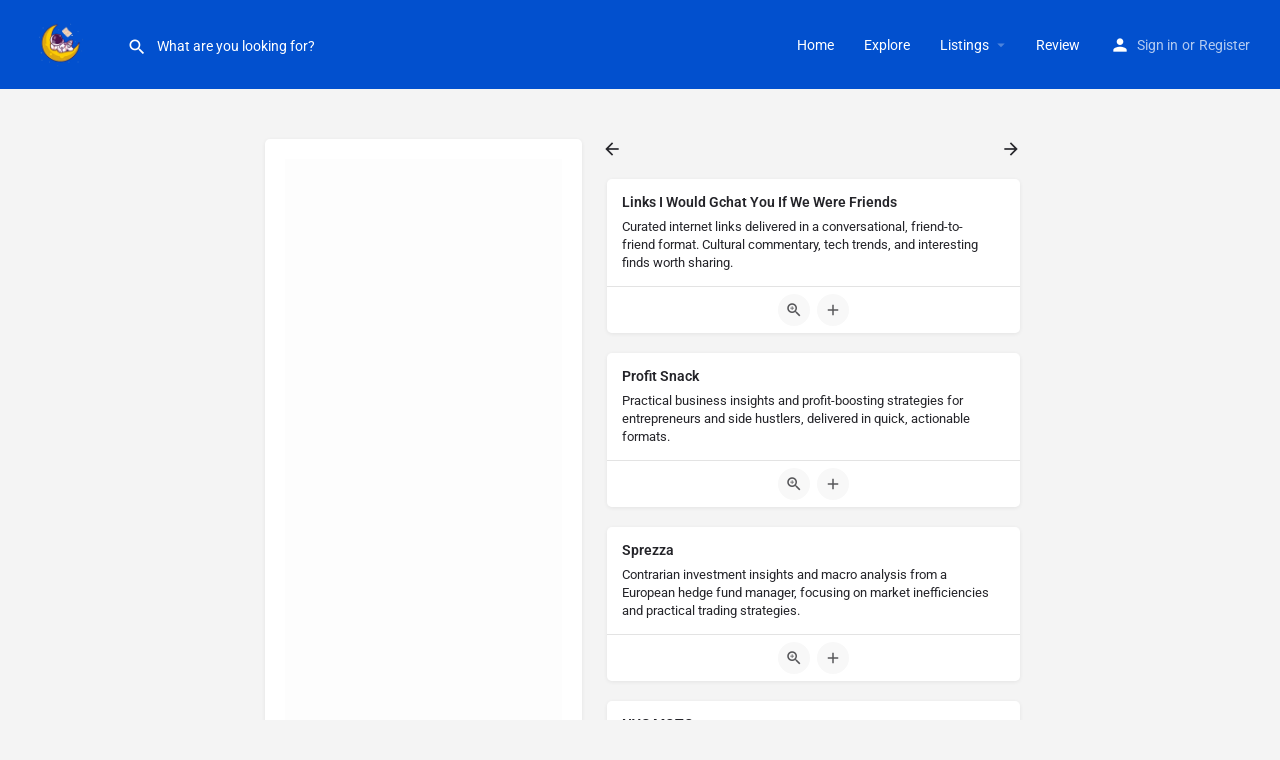

--- FILE ---
content_type: text/html; charset=UTF-8
request_url: https://newsletterinsight.com/custom-taxonomy-language/english/
body_size: 42900
content:
<!DOCTYPE html>
<html dir="ltr" lang="en-US" prefix="og: https://ogp.me/ns#">
<head>
	<meta charset="UTF-8" />
	<meta name="viewport" content="width=device-width, initial-scale=1.0" />
	<link rel="pingback" href="https://newsletterinsight.com/xmlrpc.php">

	<title>Explore - newsletterinsight.com</title>
<link rel="preload" as="font" href="https://newsletterinsight.com/wp-content/themes/my-listing/assets/fonts/GlacialIndifference/Regular.otf" crossorigin><link rel="preload" as="font" href="https://newsletterinsight.com/wp-content/themes/my-listing/assets/fonts/GlacialIndifference/Bold.otf" crossorigin><link rel="preload" as="font" href="https://newsletterinsight.com/wp-content/themes/my-listing/assets/fonts/GlacialIndifference/Italic.otf" crossorigin>
		<!-- All in One SEO 4.9.3 - aioseo.com -->
	<meta name="robots" content="max-image-preview:large" />
	<link rel="canonical" href="http://Explore%20newsletter" />
	<meta name="generator" content="All in One SEO (AIOSEO) 4.9.3" />
		<meta property="og:locale" content="en_US" />
		<meta property="og:site_name" content="newsletterinsight.com - Find the perfect newsletter" />
		<meta property="og:type" content="article" />
		<meta property="og:title" content="Explore - newsletterinsight.com" />
		<meta property="og:url" content="http://Explore%20newsletter" />
		<meta property="og:image" content="https://newsletterinsight.com/wp-content/uploads/2023/08/Newsletter-Insight-1.png" />
		<meta property="og:image:secure_url" content="https://newsletterinsight.com/wp-content/uploads/2023/08/Newsletter-Insight-1.png" />
		<meta property="og:image:width" content="250" />
		<meta property="og:image:height" content="250" />
		<meta property="article:published_time" content="2023-08-02T22:15:20+00:00" />
		<meta property="article:modified_time" content="2024-04-26T18:24:43+00:00" />
		<meta name="twitter:card" content="summary_large_image" />
		<meta name="twitter:title" content="Explore - newsletterinsight.com" />
		<meta name="twitter:image" content="https://newsletterinsight.com/wp-content/uploads/2023/08/Newsletter-Insight-1.png" />
		<script type="application/ld+json" class="aioseo-schema">
			{"@context":"https:\/\/schema.org","@graph":[{"@type":"BreadcrumbList","@id":"https:\/\/newsletterinsight.com\/explore\/#breadcrumblist","itemListElement":[{"@type":"ListItem","@id":"https:\/\/newsletterinsight.com#listItem","position":1,"name":"Home","item":"https:\/\/newsletterinsight.com","nextItem":{"@type":"ListItem","@id":"https:\/\/newsletterinsight.com\/explore\/#listItem","name":"Explore"}},{"@type":"ListItem","@id":"https:\/\/newsletterinsight.com\/explore\/#listItem","position":2,"name":"Explore","previousItem":{"@type":"ListItem","@id":"https:\/\/newsletterinsight.com#listItem","name":"Home"}}]},{"@type":"Organization","@id":"https:\/\/newsletterinsight.com\/#organization","name":"newsletterinsight.com","description":"Find the perfect newsletter","url":"https:\/\/newsletterinsight.com\/","logo":{"@type":"ImageObject","url":"https:\/\/newsletterinsight.com\/wp-content\/uploads\/2023\/08\/Newsletter-Insight-1.png","@id":"https:\/\/newsletterinsight.com\/explore\/#organizationLogo","width":250,"height":250,"caption":"Newsletter Insight logo 250 x 250"},"image":{"@id":"https:\/\/newsletterinsight.com\/explore\/#organizationLogo"}},{"@type":"WebPage","@id":"https:\/\/newsletterinsight.com\/explore\/#webpage","url":"https:\/\/newsletterinsight.com\/explore\/","name":"Explore - newsletterinsight.com","inLanguage":"en-US","isPartOf":{"@id":"https:\/\/newsletterinsight.com\/#website"},"breadcrumb":{"@id":"https:\/\/newsletterinsight.com\/explore\/#breadcrumblist"},"datePublished":"2023-08-02T23:15:20+01:00","dateModified":"2024-04-26T19:24:43+01:00"},{"@type":"WebSite","@id":"https:\/\/newsletterinsight.com\/#website","url":"https:\/\/newsletterinsight.com\/","name":"newsletterinsight.com","description":"Find the perfect newsletter","inLanguage":"en-US","publisher":{"@id":"https:\/\/newsletterinsight.com\/#organization"}}]}
		</script>
		<!-- All in One SEO -->

<meta property="og:title" content="English &#8211; newsletterinsight.com"/>
<meta name="description" content="Browse listings in English | Find the perfect newsletter"/>
<meta property="og:description" content="Browse listings in English | Find the perfect newsletter"/>
<link rel='dns-prefetch' href='//www.googletagmanager.com' />
<link rel='dns-prefetch' href='//fonts.googleapis.com' />
<link rel="alternate" type="application/rss+xml" title="newsletterinsight.com &raquo; Feed" href="https://newsletterinsight.com/feed/" />
<link rel="alternate" type="application/rss+xml" title="newsletterinsight.com &raquo; Comments Feed" href="https://newsletterinsight.com/comments/feed/" />
<style id='wp-img-auto-sizes-contain-inline-css' type='text/css'>
img:is([sizes=auto i],[sizes^="auto," i]){contain-intrinsic-size:3000px 1500px}
/*# sourceURL=wp-img-auto-sizes-contain-inline-css */
</style>

<style id='classic-theme-styles-inline-css' type='text/css'>
/*! This file is auto-generated */
.wp-block-button__link{color:#fff;background-color:#32373c;border-radius:9999px;box-shadow:none;text-decoration:none;padding:calc(.667em + 2px) calc(1.333em + 2px);font-size:1.125em}.wp-block-file__button{background:#32373c;color:#fff;text-decoration:none}
/*# sourceURL=/wp-includes/css/classic-themes.min.css */
</style>
<link rel='stylesheet' id='aioseo/css/src/vue/standalone/blocks/table-of-contents/global.scss-css' href='https://newsletterinsight.com/wp-content/plugins/all-in-one-seo-pack/dist/Lite/assets/css/table-of-contents/global.e90f6d47.css?ver=4.9.3' type='text/css' media='all' />
<style id='global-styles-inline-css' type='text/css'>
:root{--wp--preset--aspect-ratio--square: 1;--wp--preset--aspect-ratio--4-3: 4/3;--wp--preset--aspect-ratio--3-4: 3/4;--wp--preset--aspect-ratio--3-2: 3/2;--wp--preset--aspect-ratio--2-3: 2/3;--wp--preset--aspect-ratio--16-9: 16/9;--wp--preset--aspect-ratio--9-16: 9/16;--wp--preset--color--black: #000000;--wp--preset--color--cyan-bluish-gray: #abb8c3;--wp--preset--color--white: #ffffff;--wp--preset--color--pale-pink: #f78da7;--wp--preset--color--vivid-red: #cf2e2e;--wp--preset--color--luminous-vivid-orange: #ff6900;--wp--preset--color--luminous-vivid-amber: #fcb900;--wp--preset--color--light-green-cyan: #7bdcb5;--wp--preset--color--vivid-green-cyan: #00d084;--wp--preset--color--pale-cyan-blue: #8ed1fc;--wp--preset--color--vivid-cyan-blue: #0693e3;--wp--preset--color--vivid-purple: #9b51e0;--wp--preset--gradient--vivid-cyan-blue-to-vivid-purple: linear-gradient(135deg,rgb(6,147,227) 0%,rgb(155,81,224) 100%);--wp--preset--gradient--light-green-cyan-to-vivid-green-cyan: linear-gradient(135deg,rgb(122,220,180) 0%,rgb(0,208,130) 100%);--wp--preset--gradient--luminous-vivid-amber-to-luminous-vivid-orange: linear-gradient(135deg,rgb(252,185,0) 0%,rgb(255,105,0) 100%);--wp--preset--gradient--luminous-vivid-orange-to-vivid-red: linear-gradient(135deg,rgb(255,105,0) 0%,rgb(207,46,46) 100%);--wp--preset--gradient--very-light-gray-to-cyan-bluish-gray: linear-gradient(135deg,rgb(238,238,238) 0%,rgb(169,184,195) 100%);--wp--preset--gradient--cool-to-warm-spectrum: linear-gradient(135deg,rgb(74,234,220) 0%,rgb(151,120,209) 20%,rgb(207,42,186) 40%,rgb(238,44,130) 60%,rgb(251,105,98) 80%,rgb(254,248,76) 100%);--wp--preset--gradient--blush-light-purple: linear-gradient(135deg,rgb(255,206,236) 0%,rgb(152,150,240) 100%);--wp--preset--gradient--blush-bordeaux: linear-gradient(135deg,rgb(254,205,165) 0%,rgb(254,45,45) 50%,rgb(107,0,62) 100%);--wp--preset--gradient--luminous-dusk: linear-gradient(135deg,rgb(255,203,112) 0%,rgb(199,81,192) 50%,rgb(65,88,208) 100%);--wp--preset--gradient--pale-ocean: linear-gradient(135deg,rgb(255,245,203) 0%,rgb(182,227,212) 50%,rgb(51,167,181) 100%);--wp--preset--gradient--electric-grass: linear-gradient(135deg,rgb(202,248,128) 0%,rgb(113,206,126) 100%);--wp--preset--gradient--midnight: linear-gradient(135deg,rgb(2,3,129) 0%,rgb(40,116,252) 100%);--wp--preset--font-size--small: 13px;--wp--preset--font-size--medium: 20px;--wp--preset--font-size--large: 36px;--wp--preset--font-size--x-large: 42px;--wp--preset--spacing--20: 0.44rem;--wp--preset--spacing--30: 0.67rem;--wp--preset--spacing--40: 1rem;--wp--preset--spacing--50: 1.5rem;--wp--preset--spacing--60: 2.25rem;--wp--preset--spacing--70: 3.38rem;--wp--preset--spacing--80: 5.06rem;--wp--preset--shadow--natural: 6px 6px 9px rgba(0, 0, 0, 0.2);--wp--preset--shadow--deep: 12px 12px 50px rgba(0, 0, 0, 0.4);--wp--preset--shadow--sharp: 6px 6px 0px rgba(0, 0, 0, 0.2);--wp--preset--shadow--outlined: 6px 6px 0px -3px rgb(255, 255, 255), 6px 6px rgb(0, 0, 0);--wp--preset--shadow--crisp: 6px 6px 0px rgb(0, 0, 0);}:where(.is-layout-flex){gap: 0.5em;}:where(.is-layout-grid){gap: 0.5em;}body .is-layout-flex{display: flex;}.is-layout-flex{flex-wrap: wrap;align-items: center;}.is-layout-flex > :is(*, div){margin: 0;}body .is-layout-grid{display: grid;}.is-layout-grid > :is(*, div){margin: 0;}:where(.wp-block-columns.is-layout-flex){gap: 2em;}:where(.wp-block-columns.is-layout-grid){gap: 2em;}:where(.wp-block-post-template.is-layout-flex){gap: 1.25em;}:where(.wp-block-post-template.is-layout-grid){gap: 1.25em;}.has-black-color{color: var(--wp--preset--color--black) !important;}.has-cyan-bluish-gray-color{color: var(--wp--preset--color--cyan-bluish-gray) !important;}.has-white-color{color: var(--wp--preset--color--white) !important;}.has-pale-pink-color{color: var(--wp--preset--color--pale-pink) !important;}.has-vivid-red-color{color: var(--wp--preset--color--vivid-red) !important;}.has-luminous-vivid-orange-color{color: var(--wp--preset--color--luminous-vivid-orange) !important;}.has-luminous-vivid-amber-color{color: var(--wp--preset--color--luminous-vivid-amber) !important;}.has-light-green-cyan-color{color: var(--wp--preset--color--light-green-cyan) !important;}.has-vivid-green-cyan-color{color: var(--wp--preset--color--vivid-green-cyan) !important;}.has-pale-cyan-blue-color{color: var(--wp--preset--color--pale-cyan-blue) !important;}.has-vivid-cyan-blue-color{color: var(--wp--preset--color--vivid-cyan-blue) !important;}.has-vivid-purple-color{color: var(--wp--preset--color--vivid-purple) !important;}.has-black-background-color{background-color: var(--wp--preset--color--black) !important;}.has-cyan-bluish-gray-background-color{background-color: var(--wp--preset--color--cyan-bluish-gray) !important;}.has-white-background-color{background-color: var(--wp--preset--color--white) !important;}.has-pale-pink-background-color{background-color: var(--wp--preset--color--pale-pink) !important;}.has-vivid-red-background-color{background-color: var(--wp--preset--color--vivid-red) !important;}.has-luminous-vivid-orange-background-color{background-color: var(--wp--preset--color--luminous-vivid-orange) !important;}.has-luminous-vivid-amber-background-color{background-color: var(--wp--preset--color--luminous-vivid-amber) !important;}.has-light-green-cyan-background-color{background-color: var(--wp--preset--color--light-green-cyan) !important;}.has-vivid-green-cyan-background-color{background-color: var(--wp--preset--color--vivid-green-cyan) !important;}.has-pale-cyan-blue-background-color{background-color: var(--wp--preset--color--pale-cyan-blue) !important;}.has-vivid-cyan-blue-background-color{background-color: var(--wp--preset--color--vivid-cyan-blue) !important;}.has-vivid-purple-background-color{background-color: var(--wp--preset--color--vivid-purple) !important;}.has-black-border-color{border-color: var(--wp--preset--color--black) !important;}.has-cyan-bluish-gray-border-color{border-color: var(--wp--preset--color--cyan-bluish-gray) !important;}.has-white-border-color{border-color: var(--wp--preset--color--white) !important;}.has-pale-pink-border-color{border-color: var(--wp--preset--color--pale-pink) !important;}.has-vivid-red-border-color{border-color: var(--wp--preset--color--vivid-red) !important;}.has-luminous-vivid-orange-border-color{border-color: var(--wp--preset--color--luminous-vivid-orange) !important;}.has-luminous-vivid-amber-border-color{border-color: var(--wp--preset--color--luminous-vivid-amber) !important;}.has-light-green-cyan-border-color{border-color: var(--wp--preset--color--light-green-cyan) !important;}.has-vivid-green-cyan-border-color{border-color: var(--wp--preset--color--vivid-green-cyan) !important;}.has-pale-cyan-blue-border-color{border-color: var(--wp--preset--color--pale-cyan-blue) !important;}.has-vivid-cyan-blue-border-color{border-color: var(--wp--preset--color--vivid-cyan-blue) !important;}.has-vivid-purple-border-color{border-color: var(--wp--preset--color--vivid-purple) !important;}.has-vivid-cyan-blue-to-vivid-purple-gradient-background{background: var(--wp--preset--gradient--vivid-cyan-blue-to-vivid-purple) !important;}.has-light-green-cyan-to-vivid-green-cyan-gradient-background{background: var(--wp--preset--gradient--light-green-cyan-to-vivid-green-cyan) !important;}.has-luminous-vivid-amber-to-luminous-vivid-orange-gradient-background{background: var(--wp--preset--gradient--luminous-vivid-amber-to-luminous-vivid-orange) !important;}.has-luminous-vivid-orange-to-vivid-red-gradient-background{background: var(--wp--preset--gradient--luminous-vivid-orange-to-vivid-red) !important;}.has-very-light-gray-to-cyan-bluish-gray-gradient-background{background: var(--wp--preset--gradient--very-light-gray-to-cyan-bluish-gray) !important;}.has-cool-to-warm-spectrum-gradient-background{background: var(--wp--preset--gradient--cool-to-warm-spectrum) !important;}.has-blush-light-purple-gradient-background{background: var(--wp--preset--gradient--blush-light-purple) !important;}.has-blush-bordeaux-gradient-background{background: var(--wp--preset--gradient--blush-bordeaux) !important;}.has-luminous-dusk-gradient-background{background: var(--wp--preset--gradient--luminous-dusk) !important;}.has-pale-ocean-gradient-background{background: var(--wp--preset--gradient--pale-ocean) !important;}.has-electric-grass-gradient-background{background: var(--wp--preset--gradient--electric-grass) !important;}.has-midnight-gradient-background{background: var(--wp--preset--gradient--midnight) !important;}.has-small-font-size{font-size: var(--wp--preset--font-size--small) !important;}.has-medium-font-size{font-size: var(--wp--preset--font-size--medium) !important;}.has-large-font-size{font-size: var(--wp--preset--font-size--large) !important;}.has-x-large-font-size{font-size: var(--wp--preset--font-size--x-large) !important;}
:where(.wp-block-post-template.is-layout-flex){gap: 1.25em;}:where(.wp-block-post-template.is-layout-grid){gap: 1.25em;}
:where(.wp-block-term-template.is-layout-flex){gap: 1.25em;}:where(.wp-block-term-template.is-layout-grid){gap: 1.25em;}
:where(.wp-block-columns.is-layout-flex){gap: 2em;}:where(.wp-block-columns.is-layout-grid){gap: 2em;}
:root :where(.wp-block-pullquote){font-size: 1.5em;line-height: 1.6;}
/*# sourceURL=global-styles-inline-css */
</style>
<link rel='stylesheet' id='contact-form-7-css' href='https://newsletterinsight.com/wp-content/plugins/contact-form-7/includes/css/styles.css?ver=6.1.4' type='text/css' media='all' />
<link rel='stylesheet' id='wpa-css-css' href='https://newsletterinsight.com/wp-content/plugins/honeypot/includes/css/wpa.css?ver=2.3.04' type='text/css' media='all' />
<link rel='stylesheet' id='woocommerce-layout-css' href='https://newsletterinsight.com/wp-content/plugins/woocommerce/assets/css/woocommerce-layout.css?ver=10.4.3' type='text/css' media='all' />
<link rel='stylesheet' id='woocommerce-smallscreen-css' href='https://newsletterinsight.com/wp-content/plugins/woocommerce/assets/css/woocommerce-smallscreen.css?ver=10.4.3' type='text/css' media='only screen and (max-width: 768px)' />
<link rel='stylesheet' id='woocommerce-general-css' href='https://newsletterinsight.com/wp-content/plugins/woocommerce/assets/css/woocommerce.css?ver=10.4.3' type='text/css' media='all' />
<style id='woocommerce-inline-inline-css' type='text/css'>
.woocommerce form .form-row .required { visibility: visible; }
/*# sourceURL=woocommerce-inline-inline-css */
</style>
<link rel='stylesheet' id='elementor-icons-css' href='https://newsletterinsight.com/wp-content/plugins/elementor/assets/lib/eicons/css/elementor-icons.min.css?ver=5.46.0' type='text/css' media='all' />
<link rel='stylesheet' id='elementor-frontend-css' href='https://newsletterinsight.com/wp-content/plugins/elementor/assets/css/frontend.min.css?ver=3.34.2' type='text/css' media='all' />
<link rel='stylesheet' id='elementor-post-6-css' href='https://newsletterinsight.com/wp-content/uploads/elementor/css/post-6.css?ver=1768898417' type='text/css' media='all' />
<link rel='stylesheet' id='font-awesome-5-all-css' href='https://newsletterinsight.com/wp-content/plugins/elementor/assets/lib/font-awesome/css/all.min.css?ver=3.34.2' type='text/css' media='all' />
<link rel='stylesheet' id='font-awesome-4-shim-css' href='https://newsletterinsight.com/wp-content/plugins/elementor/assets/lib/font-awesome/css/v4-shims.min.css?ver=3.34.2' type='text/css' media='all' />
<link rel='stylesheet' id='mylisting-mapbox-css' href='https://newsletterinsight.com/wp-content/themes/my-listing/assets/dist/maps/mapbox/mapbox.css?ver=2.14' type='text/css' media='all' />
<link rel='stylesheet' id='mylisting-openstreetmap-css' href='https://newsletterinsight.com/wp-content/themes/my-listing/assets/dist/maps/openstreetmap/openstreetmap.css?ver=2.14' type='text/css' media='all' />
<link rel='preload stylesheet' as='style' onload="this.onload=null;this.rel='stylesheet'" id='mylisting-icons-css' href='https://newsletterinsight.com/wp-content/themes/my-listing/assets/dist/icons.css?ver=2.14' type='text/css' media='all' />
<link rel='stylesheet' id='mylisting-material-icons-css' href='https://fonts.googleapis.com/icon?family=Material+Icons&#038;display=swap&#038;ver=6.9' type='text/css' media='all' />
<link rel='stylesheet' id='mylisting-select2-css' href='https://newsletterinsight.com/wp-content/themes/my-listing/assets/vendor/select2/select2.css?ver=4.0.13' type='text/css' media='all' />
<link rel='stylesheet' id='mylisting-vendor-css' href='https://newsletterinsight.com/wp-content/themes/my-listing/assets/dist/vendor.css?ver=2.14' type='text/css' media='all' />
<link rel='stylesheet' id='mylisting-frontend-css' href='https://newsletterinsight.com/wp-content/themes/my-listing/assets/dist/frontend.css?ver=2.14' type='text/css' media='all' />
<link rel='stylesheet' id='ml-max-w-1200-css' href='https://newsletterinsight.com/wp-content/themes/my-listing/assets/dist/max-width-1200.css?ver=2.14' type='text/css' media='(max-width: 1200px)' />
<link rel='stylesheet' id='ml-max-w-992-css' href='https://newsletterinsight.com/wp-content/themes/my-listing/assets/dist/max-width-992.css?ver=2.14' type='text/css' media='(max-width: 992px)' />
<link rel='stylesheet' id='ml-max-w-768-css' href='https://newsletterinsight.com/wp-content/themes/my-listing/assets/dist/max-width-768.css?ver=2.14' type='text/css' media='(max-width: 768px)' />
<link rel='stylesheet' id='ml-max-w-600-css' href='https://newsletterinsight.com/wp-content/themes/my-listing/assets/dist/max-width-600.css?ver=2.14' type='text/css' media='(max-width: 600px)' />
<link rel='stylesheet' id='ml-max-w-480-css' href='https://newsletterinsight.com/wp-content/themes/my-listing/assets/dist/max-width-480.css?ver=2.14' type='text/css' media='(max-width: 480px)' />
<link rel='stylesheet' id='ml-max-w-320-css' href='https://newsletterinsight.com/wp-content/themes/my-listing/assets/dist/max-width-320.css?ver=2.14' type='text/css' media='(max-width: 320px)' />
<link rel='stylesheet' id='ml-min-w-993-css' href='https://newsletterinsight.com/wp-content/themes/my-listing/assets/dist/min-width-993.css?ver=2.14' type='text/css' media='(min-width: 993px)' />
<link rel='stylesheet' id='ml-min-w-1201-css' href='https://newsletterinsight.com/wp-content/themes/my-listing/assets/dist/min-width-1201.css?ver=2.14' type='text/css' media='(min-width: 1201px)' />
<link rel='stylesheet' id='wc-general-style-css' href='https://newsletterinsight.com/wp-content/themes/my-listing/assets/dist/wc-general-style.css?ver=2.14' type='text/css' media='all' />
<link rel='stylesheet' id='theme-styles-default-css' href='https://newsletterinsight.com/wp-content/themes/my-listing/style.css?ver=6.9' type='text/css' media='all' />
<style id='theme-styles-default-inline-css' type='text/css'>
:root{}
/*# sourceURL=theme-styles-default-inline-css */
</style>
<link rel='stylesheet' id='mylisting-default-fonts-css' href='https://newsletterinsight.com/wp-content/themes/my-listing/assets/dist/default-fonts.css?ver=2.14' type='text/css' media='all' />
<link rel='stylesheet' id='child-style-css' href='https://newsletterinsight.com/wp-content/themes/my-listing-child/style.css?ver=6.9' type='text/css' media='all' />
<link rel='stylesheet' id='mylisting-dynamic-styles-css' href='https://newsletterinsight.com/wp-content/uploads/mylisting-dynamic-styles.css?ver=1714171218' type='text/css' media='all' />
<link rel='stylesheet' id='elementor-gf-local-roboto-css' href='https://newsletterinsight.com/wp-content/uploads/elementor/google-fonts/css/roboto.css?ver=1742244315' type='text/css' media='all' />
<link rel='stylesheet' id='elementor-gf-local-robotoslab-css' href='https://newsletterinsight.com/wp-content/uploads/elementor/google-fonts/css/robotoslab.css?ver=1742244331' type='text/css' media='all' />
<script type="text/javascript" src="https://newsletterinsight.com/wp-includes/js/jquery/jquery.min.js?ver=3.7.1" id="jquery-core-js"></script>
<script type="text/javascript" src="https://newsletterinsight.com/wp-content/plugins/woocommerce/assets/js/jquery-blockui/jquery.blockUI.min.js?ver=2.7.0-wc.10.4.3" id="wc-jquery-blockui-js" data-wp-strategy="defer"></script>
<script type="text/javascript" id="wc-add-to-cart-js-extra">
/* <![CDATA[ */
var wc_add_to_cart_params = {"ajax_url":"/wp-admin/admin-ajax.php","wc_ajax_url":"/?wc-ajax=%%endpoint%%","i18n_view_cart":"View cart","cart_url":"https://newsletterinsight.com/?page_id=100","is_cart":"","cart_redirect_after_add":"no"};
//# sourceURL=wc-add-to-cart-js-extra
/* ]]> */
</script>
<script type="text/javascript" src="https://newsletterinsight.com/wp-content/plugins/woocommerce/assets/js/frontend/add-to-cart.min.js?ver=10.4.3" id="wc-add-to-cart-js" defer="defer" data-wp-strategy="defer"></script>
<script type="text/javascript" src="https://newsletterinsight.com/wp-content/plugins/woocommerce/assets/js/js-cookie/js.cookie.min.js?ver=2.1.4-wc.10.4.3" id="wc-js-cookie-js" data-wp-strategy="defer"></script>
<script type="text/javascript" src="https://newsletterinsight.com/wp-content/plugins/elementor/assets/lib/font-awesome/js/v4-shims.min.js?ver=3.34.2" id="font-awesome-4-shim-js"></script>

<!-- Google tag (gtag.js) snippet added by Site Kit -->
<!-- Google Analytics snippet added by Site Kit -->
<script type="text/javascript" src="https://www.googletagmanager.com/gtag/js?id=GT-NNVD8KHK" id="google_gtagjs-js" async></script>
<script type="text/javascript" id="google_gtagjs-js-after">
/* <![CDATA[ */
window.dataLayer = window.dataLayer || [];function gtag(){dataLayer.push(arguments);}
gtag("set","linker",{"domains":["newsletterinsight.com"]});
gtag("js", new Date());
gtag("set", "developer_id.dZTNiMT", true);
gtag("config", "GT-NNVD8KHK", {"googlesitekit_post_type":"page"});
 window._googlesitekit = window._googlesitekit || {}; window._googlesitekit.throttledEvents = []; window._googlesitekit.gtagEvent = (name, data) => { var key = JSON.stringify( { name, data } ); if ( !! window._googlesitekit.throttledEvents[ key ] ) { return; } window._googlesitekit.throttledEvents[ key ] = true; setTimeout( () => { delete window._googlesitekit.throttledEvents[ key ]; }, 5 ); gtag( "event", name, { ...data, event_source: "site-kit" } ); }; 
//# sourceURL=google_gtagjs-js-after
/* ]]> */
</script>
<link rel="EditURI" type="application/rsd+xml" title="RSD" href="https://newsletterinsight.com/xmlrpc.php?rsd" />
<link rel='shortlink' href='https://newsletterinsight.com/?p=95' />
<meta name="generator" content="Site Kit by Google 1.170.0" /><script type="text/javascript">var MyListing = {"Helpers":{},"Handlers":{},"MapConfig":{"ClusterSize":35,"GeocodingType":"nominatim","AccessToken":"","Language":false,"TypeRestrictions":"geocode","CountryRestrictions":[]}};</script><script type="text/javascript">var CASE27 = {"ajax_url":"https:\/\/newsletterinsight.com\/wp-admin\/admin-ajax.php","login_url":"https:\/\/newsletterinsight.com\/my-account-2\/","register_url":"https:\/\/newsletterinsight.com\/my-account-2\/?register","mylisting_ajax_url":"\/?mylisting-ajax=1","theme_folder":"https:\/\/newsletterinsight.com\/wp-content\/themes\/my-listing","theme_version":"2.14","env":"production","ajax_nonce":"cc958e7d80","l10n":{"selectOption":"Select an option","errorLoading":"The results could not be loaded.","removeAllItems":"Remove all items","loadingMore":"Loading more results\u2026","noResults":"No results found","searching":"Searching\u2026","datepicker":{"format":"DD MMMM, YY","timeFormat":"h:mm A","dateTimeFormat":"DD MMMM, YY, h:mm A","timePicker24Hour":false,"firstDay":1,"applyLabel":"Apply","cancelLabel":"Cancel","customRangeLabel":"Custom Range","daysOfWeek":["Su","Mo","Tu","We","Th","Fr","Sa"],"monthNames":["January","February","March","April","May","June","July","August","September","October","November","December"]},"irreversible_action":"This is an irreversible action. Proceed anyway?","delete_listing_confirm":"Are you sure you want to delete this listing?","copied_to_clipboard":"Copied!","nearby_listings_location_required":"Enter a location to find nearby listings.","nearby_listings_retrieving_location":"Retrieving location...","nearby_listings_searching":"Searching for nearby listings...","geolocation_failed":"You must enable location to use this feature.","something_went_wrong":"Something went wrong.","all_in_category":"All in \"%s\"","invalid_file_type":"Invalid file type. Accepted types:","file_limit_exceeded":"You have exceeded the file upload limit (%d).","file_size_limit":"This attachement (%s) exceeds upload size limit (%d).","terms_limit":"You can select a maximum of %s item(s) for this field.","input_too_short":"Field value can't be shorter than %d characters.","input_too_long":"Field value can't be longer than %d characters.","recaptcha_config_error":"reCAPTCHA could not be loaded. Please check your internet connection or contact the site administrator if the problem persists."},"woocommerce":[],"map_provider":"free-map","google_btn_local":"en_US","caption1":"false","caption2":"description","close_on_scroll":"1","recaptcha_type":"v3","recaptcha_key":"6LfVlR4oAAAAABfuyc3cWm8u8x1GUs_oZr9Wuujp","select2_keep_open_multi":"1","tile_url":"","tile_options":[],"js_field_html_img":"<div class=\"uploaded-file uploaded-image review-gallery-image job-manager-uploaded-file\">\t<span class=\"uploaded-file-preview\">\t\t\t\t\t<span class=\"job-manager-uploaded-file-preview\">\t\t\t\t<img alt=\"Uploaded file\" src=\"\">\t\t\t<\/span>\t\t\t\t<a href=\"#\" class=\"remove-uploaded-file review-gallery-image-remove job-manager-remove-uploaded-file\"><i class=\"mi delete\"><\/i><\/a>\t<\/span>\t<input type=\"hidden\" class=\"input-text\" name=\"\" value=\"b64:\"><\/div>","js_field_html":"<div class=\"uploaded-file  review-gallery-image job-manager-uploaded-file\">\t<span class=\"uploaded-file-preview\">\t\t\t\t\t<span class=\"job-manager-uploaded-file-name\">\t\t\t\t<i class=\"mi insert_drive_file uploaded-file-icon\"><\/i>\t\t\t\t<code><\/code>\t\t\t<\/span>\t\t\t\t<a href=\"#\" class=\"remove-uploaded-file review-gallery-image-remove job-manager-remove-uploaded-file\"><i class=\"mi delete\"><\/i><\/a>\t<\/span>\t<input type=\"hidden\" class=\"input-text\" name=\"\" value=\"b64:\"><\/div>"};</script>	<noscript><style>.woocommerce-product-gallery{ opacity: 1 !important; }</style></noscript>
	<meta name="generator" content="Elementor 3.34.2; features: additional_custom_breakpoints; settings: css_print_method-external, google_font-enabled, font_display-swap">
<style type="text/css">.recentcomments a{display:inline !important;padding:0 !important;margin:0 !important;}</style>			<style>
				.e-con.e-parent:nth-of-type(n+4):not(.e-lazyloaded):not(.e-no-lazyload),
				.e-con.e-parent:nth-of-type(n+4):not(.e-lazyloaded):not(.e-no-lazyload) * {
					background-image: none !important;
				}
				@media screen and (max-height: 1024px) {
					.e-con.e-parent:nth-of-type(n+3):not(.e-lazyloaded):not(.e-no-lazyload),
					.e-con.e-parent:nth-of-type(n+3):not(.e-lazyloaded):not(.e-no-lazyload) * {
						background-image: none !important;
					}
				}
				@media screen and (max-height: 640px) {
					.e-con.e-parent:nth-of-type(n+2):not(.e-lazyloaded):not(.e-no-lazyload),
					.e-con.e-parent:nth-of-type(n+2):not(.e-lazyloaded):not(.e-no-lazyload) * {
						background-image: none !important;
					}
				}
			</style>
			            <meta name="google-signin-client_id" content="641077936091-3rsg16orjr3vum3nm3spriforr3tfmvq.apps.googleusercontent.com">
        <link rel="icon" href="https://newsletterinsight.com/wp-content/uploads/2023/08/cropped-Copy-of-Newsletter-Insight-200-×-100-px-32x32.png" sizes="32x32" />
<link rel="icon" href="https://newsletterinsight.com/wp-content/uploads/2023/08/cropped-Copy-of-Newsletter-Insight-200-×-100-px-192x192.png" sizes="192x192" />
<link rel="apple-touch-icon" href="https://newsletterinsight.com/wp-content/uploads/2023/08/cropped-Copy-of-Newsletter-Insight-200-×-100-px-180x180.png" />
<meta name="msapplication-TileImage" content="https://newsletterinsight.com/wp-content/uploads/2023/08/cropped-Copy-of-Newsletter-Insight-200-×-100-px-270x270.png" />
		<style type="text/css" id="wp-custom-css">
			div.blog-featured-image img {
    max-height: 1024px;
    width: auto;
    margin: auto;
    display: block;
    max-width: 100%;
}		</style>
		<style type="text/css" id="mylisting-typography"></style></head>
<body class="wp-singular page-template-default page page-id-95 wp-theme-my-listing wp-child-theme-my-listing-child theme-my-listing woocommerce-no-js my-listing elementor-default elementor-kit-6 elementor-page elementor-page-95">

<div id="c27-site-wrapper"><div class="loader-bg main-loader site-logo-loader" style="background-color: #ffffff;">
	<img width="200" height="100" src="https://newsletterinsight.com/wp-content/uploads/2023/08/Copy-of-Newsletter-Insight-200-×-100-px.png" class="" alt="Site logo" aria-hidden="true" decoding="async" /></div>
<link rel='stylesheet' id='mylisting-header-css' href='https://newsletterinsight.com/wp-content/themes/my-listing/assets/dist/header.css?ver=2.14' type='text/css' media='all' />

<header class="c27-main-header header header-style-default header-width-full-width header-dark-skin header-scroll-dark-skin header-scroll-hide header-fixed header-menu-right">
	<div class="header-skin"></div>
	<div class="header-container">
		<div class="header-top container-fluid">
			<div class="header-left">
			<div class="mobile-menu">
				<a aria-label="Mobile menu icon" href="#main-menu">
					<div class="mobile-menu-lines"><i class="mi menu"></i></div>
				</a>
			</div>
			<div class="logo">
									
					<a aria-label="Site logo" href="https://newsletterinsight.com/" class="static-logo">
						<img width="200" height="100" src="https://newsletterinsight.com/wp-content/uploads/2023/08/Copy-of-Newsletter-Insight-200-×-100-px.png" class="" alt="Newsletter Insight logo 200 x100" aria-hidden="true" decoding="async" />					</a>
							</div>
							<link rel='stylesheet' id='mylisting-quick-search-form-css' href='https://newsletterinsight.com/wp-content/themes/my-listing/assets/dist/quick-search-form.css?ver=2.14' type='text/css' media='all' />
<div class="quick-search-instance text-left" id="c27-header-search-form" data-focus="default">
	<form action="https://newsletterinsight.com/explore/" method="GET">
		<div class="dark-forms header-search  search-shortcode-light">
			<i class="mi search"></i>
			<input type="search" placeholder="What are you looking for?" name="search_keywords" autocomplete="off">
			<div class="instant-results">
				<ul class="instant-results-list ajax-results no-list-style"></ul>
				<button type="submit" class="buttons full-width button-5 search view-all-results all-results">
					<i class="mi search"></i>View all results				</button>
				<button type="submit" class="buttons full-width button-5 search view-all-results no-results">
					<i class="mi search"></i>No results				</button>
				<div class="loader-bg">
					<link rel='stylesheet' id='mylisting-paper-spinner-css' href='https://newsletterinsight.com/wp-content/themes/my-listing/assets/dist/paper-spinner.css?ver=2.14' type='text/css' media='all' />

<div class="paper-spinner center-vh" style="width: 24px; height: 24px;">
	<div class="spinner-container active">
		<div class="spinner-layer layer-1" style="border-color: #777;">
			<div class="circle-clipper left">
				<div class="circle" style="border-width: 2.5px;"></div>
			</div><div class="gap-patch">
				<div class="circle" style="border-width: 2.5px;"></div>
			</div><div class="circle-clipper right">
				<div class="circle" style="border-width: 2.5px;"></div>
			</div>
		</div>
	</div>
</div>				</div>

									<ul class="instant-results-list default-results no-list-style">
        				<li class="ir-cat">Featured</li>

						
					</ul>
							</div>
		</div>
	</form>
</div>
										</div>
			<div class="header-center">
			<div class="i-nav">
				<div class="mobile-nav-head">
					<div class="mnh-close-icon">
						<a aria-label="Close mobile menu" href="#close-main-menu">
							<i class="mi close"></i>
						</a>
					</div>

									</div>

				
					<ul id="menu-main-menu" class="main-menu main-nav no-list-style"><li id="menu-item-122" class="menu-item menu-item-type-post_type menu-item-object-page menu-item-home menu-item-122"><a href="https://newsletterinsight.com/">Home</a></li>
<li id="menu-item-123" class="menu-item menu-item-type-post_type menu-item-object-page current-menu-item page_item page-item-95 current_page_item menu-item-123"><a href="https://newsletterinsight.com/explore/" aria-current="page">Explore</a></li>
<li id="menu-item-127" class="menu-item menu-item-type-custom menu-item-object-custom menu-item-has-children menu-item-127"><a href="#">Listings</a>
<div class="submenu-toggle"><i class="material-icons arrow_drop_down"></i></div><ul class="sub-menu i-dropdown no-list-style">
	<li id="menu-item-1459" class="menu-item menu-item-type-post_type menu-item-object-page menu-item-1459"><a href="https://newsletterinsight.com/elementor-1454/">Editor’s Top Picks!</a></li>
</ul>
</li>
<li id="menu-item-2959" class="menu-item menu-item-type-taxonomy menu-item-object-category menu-item-2959"><a href="https://newsletterinsight.com/post-category/review/">Review</a></li>
</ul>
					<div class="mobile-nav-button">
											</div>
				</div>
				<div class="i-nav-overlay"></div>
				</div>
			<div class="header-right">
									<div class="user-area signin-area">
						<i class="mi person user-area-icon"></i>
						<a href="https://newsletterinsight.com/my-account-2/">
							Sign in						</a>
													<span>or</span>
							<a href="https://newsletterinsight.com/my-account-2/?register">
								Register							</a>
											</div>
					<div class="mob-sign-in">
						<a aria-label="Mobile sign in button" href="https://newsletterinsight.com/my-account-2/"><i class="mi person"></i></a>
					</div>

									
				
									<div class="search-trigger" data-toggle="modal" data-target="#quicksearch-mobile-modal">
						<a aria-label="Header mobile search trigger" href="#"><i class="mi search"></i></a>
					</div>
							</div>
		</div>
	</div>
</header>

	<div class="c27-top-content-margin"></div>


		<div data-elementor-type="wp-page" data-elementor-id="95" class="elementor elementor-95">
						<section class="elementor-section elementor-top-section elementor-element elementor-element-9a367bf elementor-section-full_width elementor-section-height-default elementor-section-height-default" data-id="9a367bf" data-element_type="section">
						<div class="elementor-container elementor-column-gap-default">
					<div class="elementor-column elementor-col-100 elementor-top-column elementor-element elementor-element-597e9d2" data-id="597e9d2" data-element_type="column">
			<div class="elementor-widget-wrap elementor-element-populated">
						<div class="elementor-element elementor-element-c6f39e2 elementor-widget elementor-widget-case27-explore-widget" data-id="c6f39e2" data-element_type="widget" data-widget_type="case27-explore-widget.default">
				<div class="elementor-widget-container">
					<link rel='stylesheet' id='mylisting-explore-widget-css' href='https://newsletterinsight.com/wp-content/themes/my-listing/assets/dist/explore-widget.css?ver=2.14' type='text/css' media='all' />

	<link rel='stylesheet' id='mylisting-blog-feed-widget-css' href='https://newsletterinsight.com/wp-content/themes/my-listing/assets/dist/blog-feed-widget.css?ver=2.14' type='text/css' media='all' />
<div id="c27-explore-listings" :class="['mobile-tab-'+state.mobileTab]" class="cts-explore explore-classic explore-types-topbar finder-one-columns">
			<div data-template="explore-classic" data-mobile-view="results"  v-cloak class="ssr-loading"></div>
					
	
	<div class="mobile-explore-head-top" v-if="activeType.id===102 && state.mobileTab!=='filters'">
		<div v-if="currentTax" class="primary-category">
			<span class="cat-icon" :style="'background-color:'+(currentTax.activeTerm?currentTax.activeTerm.color:'#fff')"
				v-html="currentTax.activeTerm.single_icon"></span>
			<div v-html="currentTermName"></div>
		</div>
		<template v-else>
							
<wp-search-filter
    listing-type="cars-for-rent"
    filter-key="search_keywords"
    location="primary-filter"
    label="What are you looking for?"
    @input="getListings( &#039;primary-filter:wp-search&#039;, true )"
    inline-template
>
    <div v-if="location === 'primary-filter'" class="explore-head-search">
        <i class="mi search"></i>
        <input required ref="input" type="text" :placeholder="label"
            :value="filters[filterKey]" @input="updateInput">
    </div>
    <div v-else class="form-group explore-filter wp-search-filter md-group">
        <input :aria-label="label" required ref="input" type="text"
            :value="filters[filterKey]" @input="updateInput">
        <label>{{label}}</label>
    </div>
</wp-search-filter>
					</template>

		<div class="explore-head-top-filters">
			<a v-if="template==='explore-no-map' && !isMobile" href="#"
				@click.prevent="this.jQuery('.fc-type-2').toggleClass('fc-type-2-open')">
				Filters				<i class="icon-settings-1"></i>
			</a>
			<a v-else href="#" @click.prevent="state.mobileTab = 'filters'">
				Filters				<i class="icon-settings-1"></i>
			</a>
		</div>
	</div>

	<div class="finder-container fc-type-2">

		<div class="finder-search collapse" id="finderSearch" :class="( state.mobileTab === 'filters' ? '' : 'visible-lg' )">

			<div class="finder-tabs-wrapper">
				

<div class="finder-tabs col-md-12 without-listing-types">

		
			<div class="tab-content tab-count-1" v-show="activeType.slug === 'cars-for-rent'">

			<div id="search-form" class="listing-type-filters search-tab tab-pane fade" :class="activeType.tab == 'search-form' ? 'in active' : ''">
				<div class="search-filters type-cars-for-rent type-id-102">
					<div class="light-forms filter-wrapper">

						
<wp-search-filter
    listing-type="cars-for-rent"
    filter-key="search_keywords"
    location="advanced-form"
    label="What are you looking for?"
    @input="filterChanged"
    inline-template
>
    <div v-if="location === 'primary-filter'" class="explore-head-search">
        <i class="mi search"></i>
        <input required ref="input" type="text" :placeholder="label"
            :value="filters[filterKey]" @input="updateInput">
    </div>
    <div v-else class="form-group explore-filter wp-search-filter md-group">
        <input :aria-label="label" required ref="input" type="text"
            :value="filters[filterKey]" @input="updateInput">
        <label>{{label}}</label>
    </div>
</wp-search-filter>

<dropdown-hierarchy-filter
    listing-type="cars-for-rent"
    filter-key="category"
    location="advanced-form"
    label="Catergories"
    pre-selected="[]"
    ajax-params="{&quot;taxonomy&quot;:&quot;job_listing_category&quot;,&quot;listing-type-id&quot;:102,&quot;orderby&quot;:&quot;name&quot;,&quot;order&quot;:&quot;DESC&quot;,&quot;hide_empty&quot;:&quot;&quot;,&quot;term-value&quot;:&quot;slug&quot;,&quot;parent&quot;:0}"
    @input="filterChanged"
    inline-template
>
    <div class="cts-term-hierarchy form-group md-group">
        <input type="text" required ref="input" data-placeholder=" "
            class="hide"
            :data-template="location==='advanced-form'?'default':'alternate'"
            :data-selected="preSelected"
            :data-mylisting-ajax-params="ajaxParams"
            @termhierarchy:change="handleChange"
        >
        <label>{{label}}</label>
    </div>
</dropdown-hierarchy-filter>
<dropdown-terms-filter
    listing-type="cars-for-rent"
    filter-key="category"
    location="advanced-form"
    label="Newsletter Type"
    ajax-params="{&quot;taxonomy&quot;:&quot;job_listing_category&quot;,&quot;listing-type-id&quot;:102,&quot;orderby&quot;:&quot;name&quot;,&quot;order&quot;:&quot;DESC&quot;,&quot;hide_empty&quot;:&quot;yes&quot;,&quot;term-value&quot;:&quot;slug&quot;}"
    :pre-selected="[]"
    @input="filterChanged"
    inline-template
>
    <div class="form-group explore-filter dropdown-filter-multiselect dropdown-filter md-group">
        <div class="main-term">
            <select required ref="select" multiple="multiple" data-placeholder=" "
                data-mylisting-ajax="true"
                data-mylisting-ajax-url="mylisting_list_terms"
                :data-mylisting-ajax-params="ajaxParams"
                @select:change="handleChange"
            >
                <option v-for="term in preSelected" :value="term.value" selected>
                    {{term.label}}
                </option>
            </select>
            <label>{{label}}</label>
        </div>
    </div>
</dropdown-terms-filter><link rel='stylesheet' id='ml:jquery-ui-css' href='https://newsletterinsight.com/wp-content/themes/my-listing/assets/dist/jquery-ui.css?ver=2.14' type='text/css' media='all' />

<range-filter
    listing-type="cars-for-rent"
    filter-key="newsletter-price-per-month"
    location="advanced-form"
    label="Price per month"
    value=""
    type="range"
    prefix=""
    suffix="$"
    behavior="lower"
    :min="0"
    :max="600"
    :step="1"
    :format-value="true"
    @input="filterChanged"
    inline-template
>
    <div v-if="location === 'primary-filter'" class="explore-head-search form-group radius">
        <i class="mi search"></i>
        <div class="mylisting-range-slider">
            <div class="amount">{{label}}: {{displayValue}}</div>
            <div class="slider-range" ref="slider"></div>
        </div>
    </div>
    <div v-else class="form-group radius radius1 range-slider explore-filter range-filter">
    	<label>{{label}}</label>
        <div class="mylisting-range-slider">
            <div class="amount">{{displayValue}}</div>
            <div class="slider-range" ref="slider"></div>
        </div>
    </div>
</range-filter>

<checkboxes-filter
    listing-type="cars-for-rent"
    filter-key="tags"
    location="advanced-form"
    label="Tags"
	:choices="[{&quot;value&quot;:&quot;paid&quot;,&quot;label&quot;:&quot;Paid&quot;,&quot;selected&quot;:false},{&quot;value&quot;:&quot;free&quot;,&quot;label&quot;:&quot;Free&quot;,&quot;selected&quot;:false},{&quot;value&quot;:&quot;life&quot;,&quot;label&quot;:&quot;Life&quot;,&quot;selected&quot;:false},{&quot;value&quot;:&quot;advice&quot;,&quot;label&quot;:&quot;Advice&quot;,&quot;selected&quot;:false},{&quot;value&quot;:&quot;tech&quot;,&quot;label&quot;:&quot;Tech&quot;,&quot;selected&quot;:false},{&quot;value&quot;:&quot;politics&quot;,&quot;label&quot;:&quot;Politics&quot;,&quot;selected&quot;:false},{&quot;value&quot;:&quot;marketing&quot;,&quot;label&quot;:&quot;Marketing&quot;,&quot;selected&quot;:false},{&quot;value&quot;:&quot;well-being&quot;,&quot;label&quot;:&quot;Well-being&quot;,&quot;selected&quot;:false},{&quot;value&quot;:&quot;productivity&quot;,&quot;label&quot;:&quot;Productivity&quot;,&quot;selected&quot;:false},{&quot;value&quot;:&quot;climate&quot;,&quot;label&quot;:&quot;Climate&quot;,&quot;selected&quot;:false},{&quot;value&quot;:&quot;inactive&quot;,&quot;label&quot;:&quot;Inactive&quot;,&quot;selected&quot;:false},{&quot;value&quot;:&quot;middle-east&quot;,&quot;label&quot;:&quot;Middle East&quot;,&quot;selected&quot;:false},{&quot;value&quot;:&quot;qatar&quot;,&quot;label&quot;:&quot;Qatar&quot;,&quot;selected&quot;:false},{&quot;value&quot;:&quot;vietnam&quot;,&quot;label&quot;:&quot;Vietnam&quot;,&quot;selected&quot;:false},{&quot;value&quot;:&quot;finance&quot;,&quot;label&quot;:&quot;Finance&quot;,&quot;selected&quot;:false},{&quot;value&quot;:&quot;port&quot;,&quot;label&quot;:&quot;Port&quot;,&quot;selected&quot;:false},{&quot;value&quot;:&quot;railroad&quot;,&quot;label&quot;:&quot;Railroad&quot;,&quot;selected&quot;:false},{&quot;value&quot;:&quot;history&quot;,&quot;label&quot;:&quot;History&quot;,&quot;selected&quot;:false},{&quot;value&quot;:&quot;infrastructure&quot;,&quot;label&quot;:&quot;Infrastructure&quot;,&quot;selected&quot;:false}]"
    :multiple="true"
    @input="filterChanged"
    inline-template
>
    <div class="form-group form-group-tags explore-filter checkboxes-filter">
		<label>{{label}}</label>
		<ul class="tags-nav">
			<li v-for="choice, key in choices">
				<div class="md-checkbox">
					<input :id="filterId+key" :type="multiple ? 'checkbox' : 'radio'"
						:value="choice.value" v-model="selected" @change="updateInput">
					<label :for="filterId+key">{{choice.label}}</label>
				</div>
			</li>
		</ul>
    </div>
</checkboxes-filter>

<order-filter
    listing-type="cars-for-rent"
    filter-key="sort"
    location="advanced-form"
    label="Order by"
	:choices="[{&quot;key&quot;:&quot;latest&quot;,&quot;label&quot;:&quot;Latest&quot;,&quot;notes&quot;:[]},{&quot;key&quot;:&quot;top-rated&quot;,&quot;label&quot;:&quot;Top rated&quot;,&quot;notes&quot;:[]},{&quot;key&quot;:&quot;random&quot;,&quot;label&quot;:&quot;Random&quot;,&quot;notes&quot;:[]}]"
    @input="filterChanged"
	inline-template
>
    <div v-if="location === 'primary-filter'" class="explore-head-search">
        <i class="mi format_list_bulleted"></i>
        <select :value="filters[filterKey]" @select:change="updateInput" ref="select" required>
            <option v-for="choice in choices" :value="choice.key">{{choice.label}}</option>
        </select>
    </div>
	<div v-else class="form-group explore-filter orderby-filter md-group" :class="wrapperClasses">
        <select :value="filters[filterKey]" @select:change="updateInput" ref="select" required>
            <option v-for="choice in choices" :value="choice.key">{{choice.label}}</option>
        </select>
    	<label>{{label}}</label>
    	<div class="orderby-filter-notes"
            v-if="location==='advanced-form' && hasNote(filters[filterKey], 'has-proximity-clause')">
            <p>{{locationDetails}}</p>
    	</div>
	</div>
</order-filter>

					</div>
					<div class="form-group fc-search">
						<a href="#" class="buttons button-2 full-width c27-explore-search-button"
						   @click.prevent="state.mobileTab = 'results'; _getListings(); _resultsScrollTop();"
						><i class="mi search"></i>Search</a>
						<a href="#" class="reset-results-27 full-width" @click.prevent="resetFilters($event); getListings();">
							<i class="mi refresh"></i>Reset Filters						</a>
						<a href="#" class="close-filters-27" @click.prevent="state.mobileTab = 'results'">
							<i class="mi close"></i>
						</a>
					</div>
				</div>
			</div>
		</div>
	
	<div id="explore-taxonomy-tab" class="listing-cat-tab tab-pane fade c27-explore-categories" :class="activeType.tab !== 'search-form' ? 'in active' : ''">
		<div v-if="currentTax">
			<transition-group name="vfade-down">
				<div v-if="currentTax.activeTerm" class="active-term" :key="currentTax.activeTerm.term_id">
					<div class="form-group fc-search" :key="'filters-mobile-head'">
						<a href="#" class="buttons button-2 full-width c27-explore-search-button"
						   @click.prevent="state.mobileTab = 'results'; _getListings(); _resultsScrollTop();"
						   v-if="isMobile"
						><i class="mi search"></i>Search</a>
						<a href="#" class="taxonomy-back-btn"
							@click.prevent="termsGoBack( currentTax.activeTerm )"
							v-if="currentTax.activeTermId !== 0">
							<i class="mi keyboard_backspace"></i>Back						</a>
						<a href="#" class="close-filters-27" @click.prevent="state.mobileTab = 'results'"
							v-if="isMobile">
							<i class="mi close"></i>
						</a>
					</div>

					<div class="active-taxonomy-container" :class="currentTax.activeTerm.background ? 'with-bg' : 'no-bg'">
						<div
							class="category-background" style="height: 200px; background-size: cover;"
							:style="currentTax.activeTerm.background ? 'background-image: url(\''+currentTax.activeTerm.background+'\');' : ''"
						></div>
						<span class="cat-icon" :style="'background-color:'+currentTax.activeTerm.color" v-html="currentTax.activeTerm.single_icon"></span>
						<div v-html="currentTermName"></div>
						<p class="category-description" v-html="currentTax.activeTerm.description"></p>

																					<div v-show="activeType.id === 102">
									
<order-filter
    listing-type="cars-for-rent"
    filter-key="sort"
    location="taxonomy-tab"
    label="Order by"
	:choices="[{&quot;key&quot;:&quot;latest&quot;,&quot;label&quot;:&quot;Latest&quot;,&quot;notes&quot;:[]},{&quot;key&quot;:&quot;top-rated&quot;,&quot;label&quot;:&quot;Top rated&quot;,&quot;notes&quot;:[]},{&quot;key&quot;:&quot;random&quot;,&quot;label&quot;:&quot;Random&quot;,&quot;notes&quot;:[]}]"
    @input="filterChanged"
	inline-template
>
    <div v-if="location === 'primary-filter'" class="explore-head-search">
        <i class="mi format_list_bulleted"></i>
        <select :value="filters[filterKey]" @select:change="updateInput" ref="select" required>
            <option v-for="choice in choices" :value="choice.key">{{choice.label}}</option>
        </select>
    </div>
	<div v-else class="form-group explore-filter orderby-filter md-group" :class="wrapperClasses">
        <select :value="filters[filterKey]" @select:change="updateInput" ref="select" required>
            <option v-for="choice in choices" :value="choice.key">{{choice.label}}</option>
        </select>
    	<label>{{label}}</label>
    	<div class="orderby-filter-notes"
            v-if="location==='advanced-form' && hasNote(filters[filterKey], 'has-proximity-clause')">
            <p>{{locationDetails}}</p>
    	</div>
	</div>
</order-filter>
								</div>
																		</div>
				</div>

				<div v-show="currentTax.termsLoading && currentTax.activeTermId !== 0 && ! currentTax.activeTerm" class="loader-bg" :key="'single-term-loading-indicator'">
					<div class="listing-cat listing-cat-loading bg-loading-animation"></div>
					<div class="listing-cat-line bg-loading-animation"></div>
					<div class="listing-cat-line bg-loading-animation"></div>
					<div class="listing-cat-line bg-loading-animation"></div>
				</div>
			</transition-group>

			<transition-group :name="currentTax.activeTermId === 0 ? 'vfade-up' : 'vfade-down'">
				<a href="#" class="taxonomy-back-btn" @click.prevent="activeType.tab = 'search-form'; getListings();" v-if="currentTax.activeTermId === 0 && showBackToFilters" :key="'back-to-filters'">
					<i class="mi keyboard_backspace"></i>Back to filters				</a>

				<div v-if="Object.keys(currentTax.terms).length && currentTax.activeTermId !== 0" :key="'subterms-loaded-indicator-'+currentTax.activeTermId">
					<h4 class="browse-subcategories"><i class="mi bookmark_border"></i>Browse sub-categories</h4>
				</div>

				<div v-if="currentTax.terms" v-for="term in currentTax.terms" class="listing-cat" :class="term.term_id == currentTax.active_term ? 'active' : ''" :key="term.term_id">
					<a href="#" @click.prevent="termsExplore( activeType.tab, term )">
						<div
							class="overlay "
							style=""
						></div>
						<div class="lc-background" :style="term.background ? 'background-image: url(\''+term.background+'\');' : ''"></div>

						<div class="lc-info">
							<h4 class="case27-primary-text">{{ term.name }}</h4>
							<template v-if="activeType.is_global">
								<h6>{{ term.count }}</h6>
							</template>
							<template v-else>
								<h6 v-if="term.count_by_type && term.count_by_type.hasOwnProperty(activeType.slug)">{{ term.count_by_type[activeType.slug] }}</h6>
								<h6 v-else>No listings</h6>

							</template>
						</div>
						<div class="lc-icon" v-html="term.icon"></div>
					</a>
				</div>

				<div v-if="currentTax.terms && currentTax.hasMore && !currentTax.termsLoading" :key="'load-more-terms'">
					<a href="#" class="buttons button-2" @click.prevent="currentTax.termsPage += 1; termsExplore( activeType.tab, currentTax.activeTerm, true );">
						Load More					</a>
				</div>

				<div v-show="currentTax.termsLoading && currentTax.activeTermId === 0" class="loader-bg" :key="'terms-loading-indicator'">
					<div class="listing-cat listing-cat-loading bg-loading-animation"></div>
					<div class="listing-cat listing-cat-loading bg-loading-animation"></div>
					<div class="listing-cat listing-cat-loading bg-loading-animation"></div>
					<div class="listing-cat listing-cat-loading bg-loading-animation"></div>
				</div>
			</transition-group>
		</div>
	</div>
</div>
			</div>
		</div>
		<div class="finder-overlay"></div>
	</div>

	<section class="i-section explore-type-4" :class="( state.mobileTab === 'results' ? '' : 'visible-lg' )">
		<div class="container">
			<div class="explore-classic-sidebar col-md-4">
				<div class="element">
					

<div class="finder-tabs col-md-12 without-listing-types">

		
			<div class="tab-content tab-count-1" v-show="activeType.slug === 'cars-for-rent'">

			<div id="search-form" class="listing-type-filters search-tab tab-pane fade" :class="activeType.tab == 'search-form' ? 'in active' : ''">
				<div class="search-filters type-cars-for-rent type-id-102">
					<div class="light-forms filter-wrapper">

						
<wp-search-filter
    listing-type="cars-for-rent"
    filter-key="search_keywords"
    location="advanced-form"
    label="What are you looking for?"
    @input="filterChanged"
    inline-template
>
    <div v-if="location === 'primary-filter'" class="explore-head-search">
        <i class="mi search"></i>
        <input required ref="input" type="text" :placeholder="label"
            :value="filters[filterKey]" @input="updateInput">
    </div>
    <div v-else class="form-group explore-filter wp-search-filter md-group">
        <input :aria-label="label" required ref="input" type="text"
            :value="filters[filterKey]" @input="updateInput">
        <label>{{label}}</label>
    </div>
</wp-search-filter>

<dropdown-hierarchy-filter
    listing-type="cars-for-rent"
    filter-key="category"
    location="advanced-form"
    label="Catergories"
    pre-selected="[]"
    ajax-params="{&quot;taxonomy&quot;:&quot;job_listing_category&quot;,&quot;listing-type-id&quot;:102,&quot;orderby&quot;:&quot;name&quot;,&quot;order&quot;:&quot;DESC&quot;,&quot;hide_empty&quot;:&quot;&quot;,&quot;term-value&quot;:&quot;slug&quot;,&quot;parent&quot;:0}"
    @input="filterChanged"
    inline-template
>
    <div class="cts-term-hierarchy form-group md-group">
        <input type="text" required ref="input" data-placeholder=" "
            class="hide"
            :data-template="location==='advanced-form'?'default':'alternate'"
            :data-selected="preSelected"
            :data-mylisting-ajax-params="ajaxParams"
            @termhierarchy:change="handleChange"
        >
        <label>{{label}}</label>
    </div>
</dropdown-hierarchy-filter>
<dropdown-terms-filter
    listing-type="cars-for-rent"
    filter-key="category"
    location="advanced-form"
    label="Newsletter Type"
    ajax-params="{&quot;taxonomy&quot;:&quot;job_listing_category&quot;,&quot;listing-type-id&quot;:102,&quot;orderby&quot;:&quot;name&quot;,&quot;order&quot;:&quot;DESC&quot;,&quot;hide_empty&quot;:&quot;yes&quot;,&quot;term-value&quot;:&quot;slug&quot;}"
    :pre-selected="[]"
    @input="filterChanged"
    inline-template
>
    <div class="form-group explore-filter dropdown-filter-multiselect dropdown-filter md-group">
        <div class="main-term">
            <select required ref="select" multiple="multiple" data-placeholder=" "
                data-mylisting-ajax="true"
                data-mylisting-ajax-url="mylisting_list_terms"
                :data-mylisting-ajax-params="ajaxParams"
                @select:change="handleChange"
            >
                <option v-for="term in preSelected" :value="term.value" selected>
                    {{term.label}}
                </option>
            </select>
            <label>{{label}}</label>
        </div>
    </div>
</dropdown-terms-filter>
<range-filter
    listing-type="cars-for-rent"
    filter-key="newsletter-price-per-month"
    location="advanced-form"
    label="Price per month"
    value=""
    type="range"
    prefix=""
    suffix="$"
    behavior="lower"
    :min="0"
    :max="600"
    :step="1"
    :format-value="true"
    @input="filterChanged"
    inline-template
>
    <div v-if="location === 'primary-filter'" class="explore-head-search form-group radius">
        <i class="mi search"></i>
        <div class="mylisting-range-slider">
            <div class="amount">{{label}}: {{displayValue}}</div>
            <div class="slider-range" ref="slider"></div>
        </div>
    </div>
    <div v-else class="form-group radius radius1 range-slider explore-filter range-filter">
    	<label>{{label}}</label>
        <div class="mylisting-range-slider">
            <div class="amount">{{displayValue}}</div>
            <div class="slider-range" ref="slider"></div>
        </div>
    </div>
</range-filter>

<checkboxes-filter
    listing-type="cars-for-rent"
    filter-key="tags"
    location="advanced-form"
    label="Tags"
	:choices="[{&quot;value&quot;:&quot;paid&quot;,&quot;label&quot;:&quot;Paid&quot;,&quot;selected&quot;:false},{&quot;value&quot;:&quot;free&quot;,&quot;label&quot;:&quot;Free&quot;,&quot;selected&quot;:false},{&quot;value&quot;:&quot;life&quot;,&quot;label&quot;:&quot;Life&quot;,&quot;selected&quot;:false},{&quot;value&quot;:&quot;advice&quot;,&quot;label&quot;:&quot;Advice&quot;,&quot;selected&quot;:false},{&quot;value&quot;:&quot;tech&quot;,&quot;label&quot;:&quot;Tech&quot;,&quot;selected&quot;:false},{&quot;value&quot;:&quot;politics&quot;,&quot;label&quot;:&quot;Politics&quot;,&quot;selected&quot;:false},{&quot;value&quot;:&quot;marketing&quot;,&quot;label&quot;:&quot;Marketing&quot;,&quot;selected&quot;:false},{&quot;value&quot;:&quot;well-being&quot;,&quot;label&quot;:&quot;Well-being&quot;,&quot;selected&quot;:false},{&quot;value&quot;:&quot;productivity&quot;,&quot;label&quot;:&quot;Productivity&quot;,&quot;selected&quot;:false},{&quot;value&quot;:&quot;climate&quot;,&quot;label&quot;:&quot;Climate&quot;,&quot;selected&quot;:false},{&quot;value&quot;:&quot;inactive&quot;,&quot;label&quot;:&quot;Inactive&quot;,&quot;selected&quot;:false},{&quot;value&quot;:&quot;middle-east&quot;,&quot;label&quot;:&quot;Middle East&quot;,&quot;selected&quot;:false},{&quot;value&quot;:&quot;qatar&quot;,&quot;label&quot;:&quot;Qatar&quot;,&quot;selected&quot;:false},{&quot;value&quot;:&quot;vietnam&quot;,&quot;label&quot;:&quot;Vietnam&quot;,&quot;selected&quot;:false},{&quot;value&quot;:&quot;finance&quot;,&quot;label&quot;:&quot;Finance&quot;,&quot;selected&quot;:false},{&quot;value&quot;:&quot;port&quot;,&quot;label&quot;:&quot;Port&quot;,&quot;selected&quot;:false},{&quot;value&quot;:&quot;railroad&quot;,&quot;label&quot;:&quot;Railroad&quot;,&quot;selected&quot;:false},{&quot;value&quot;:&quot;history&quot;,&quot;label&quot;:&quot;History&quot;,&quot;selected&quot;:false},{&quot;value&quot;:&quot;infrastructure&quot;,&quot;label&quot;:&quot;Infrastructure&quot;,&quot;selected&quot;:false}]"
    :multiple="true"
    @input="filterChanged"
    inline-template
>
    <div class="form-group form-group-tags explore-filter checkboxes-filter">
		<label>{{label}}</label>
		<ul class="tags-nav">
			<li v-for="choice, key in choices">
				<div class="md-checkbox">
					<input :id="filterId+key" :type="multiple ? 'checkbox' : 'radio'"
						:value="choice.value" v-model="selected" @change="updateInput">
					<label :for="filterId+key">{{choice.label}}</label>
				</div>
			</li>
		</ul>
    </div>
</checkboxes-filter>

<order-filter
    listing-type="cars-for-rent"
    filter-key="sort"
    location="advanced-form"
    label="Order by"
	:choices="[{&quot;key&quot;:&quot;latest&quot;,&quot;label&quot;:&quot;Latest&quot;,&quot;notes&quot;:[]},{&quot;key&quot;:&quot;top-rated&quot;,&quot;label&quot;:&quot;Top rated&quot;,&quot;notes&quot;:[]},{&quot;key&quot;:&quot;random&quot;,&quot;label&quot;:&quot;Random&quot;,&quot;notes&quot;:[]}]"
    @input="filterChanged"
	inline-template
>
    <div v-if="location === 'primary-filter'" class="explore-head-search">
        <i class="mi format_list_bulleted"></i>
        <select :value="filters[filterKey]" @select:change="updateInput" ref="select" required>
            <option v-for="choice in choices" :value="choice.key">{{choice.label}}</option>
        </select>
    </div>
	<div v-else class="form-group explore-filter orderby-filter md-group" :class="wrapperClasses">
        <select :value="filters[filterKey]" @select:change="updateInput" ref="select" required>
            <option v-for="choice in choices" :value="choice.key">{{choice.label}}</option>
        </select>
    	<label>{{label}}</label>
    	<div class="orderby-filter-notes"
            v-if="location==='advanced-form' && hasNote(filters[filterKey], 'has-proximity-clause')">
            <p>{{locationDetails}}</p>
    	</div>
	</div>
</order-filter>

					</div>
					<div class="form-group fc-search">
						<a href="#" class="buttons button-2 full-width c27-explore-search-button"
						   @click.prevent="state.mobileTab = 'results'; _getListings(); _resultsScrollTop();"
						><i class="mi search"></i>Search</a>
						<a href="#" class="reset-results-27 full-width" @click.prevent="resetFilters($event); getListings();">
							<i class="mi refresh"></i>Reset Filters						</a>
						<a href="#" class="close-filters-27" @click.prevent="state.mobileTab = 'results'">
							<i class="mi close"></i>
						</a>
					</div>
				</div>
			</div>
		</div>
	
	<div id="explore-taxonomy-tab" class="listing-cat-tab tab-pane fade c27-explore-categories" :class="activeType.tab !== 'search-form' ? 'in active' : ''">
		<div v-if="currentTax">
			<transition-group name="vfade-down">
				<div v-if="currentTax.activeTerm" class="active-term" :key="currentTax.activeTerm.term_id">
					<div class="form-group fc-search" :key="'filters-mobile-head'">
						<a href="#" class="buttons button-2 full-width c27-explore-search-button"
						   @click.prevent="state.mobileTab = 'results'; _getListings(); _resultsScrollTop();"
						   v-if="isMobile"
						><i class="mi search"></i>Search</a>
						<a href="#" class="taxonomy-back-btn"
							@click.prevent="termsGoBack( currentTax.activeTerm )"
							v-if="currentTax.activeTermId !== 0">
							<i class="mi keyboard_backspace"></i>Back						</a>
						<a href="#" class="close-filters-27" @click.prevent="state.mobileTab = 'results'"
							v-if="isMobile">
							<i class="mi close"></i>
						</a>
					</div>

					<div class="active-taxonomy-container" :class="currentTax.activeTerm.background ? 'with-bg' : 'no-bg'">
						<div
							class="category-background" style="height: 200px; background-size: cover;"
							:style="currentTax.activeTerm.background ? 'background-image: url(\''+currentTax.activeTerm.background+'\');' : ''"
						></div>
						<span class="cat-icon" :style="'background-color:'+currentTax.activeTerm.color" v-html="currentTax.activeTerm.single_icon"></span>
						<div v-html="currentTermName"></div>
						<p class="category-description" v-html="currentTax.activeTerm.description"></p>

																					<div v-show="activeType.id === 102">
									
<order-filter
    listing-type="cars-for-rent"
    filter-key="sort"
    location="taxonomy-tab"
    label="Order by"
	:choices="[{&quot;key&quot;:&quot;latest&quot;,&quot;label&quot;:&quot;Latest&quot;,&quot;notes&quot;:[]},{&quot;key&quot;:&quot;top-rated&quot;,&quot;label&quot;:&quot;Top rated&quot;,&quot;notes&quot;:[]},{&quot;key&quot;:&quot;random&quot;,&quot;label&quot;:&quot;Random&quot;,&quot;notes&quot;:[]}]"
    @input="filterChanged"
	inline-template
>
    <div v-if="location === 'primary-filter'" class="explore-head-search">
        <i class="mi format_list_bulleted"></i>
        <select :value="filters[filterKey]" @select:change="updateInput" ref="select" required>
            <option v-for="choice in choices" :value="choice.key">{{choice.label}}</option>
        </select>
    </div>
	<div v-else class="form-group explore-filter orderby-filter md-group" :class="wrapperClasses">
        <select :value="filters[filterKey]" @select:change="updateInput" ref="select" required>
            <option v-for="choice in choices" :value="choice.key">{{choice.label}}</option>
        </select>
    	<label>{{label}}</label>
    	<div class="orderby-filter-notes"
            v-if="location==='advanced-form' && hasNote(filters[filterKey], 'has-proximity-clause')">
            <p>{{locationDetails}}</p>
    	</div>
	</div>
</order-filter>
								</div>
																		</div>
				</div>

				<div v-show="currentTax.termsLoading && currentTax.activeTermId !== 0 && ! currentTax.activeTerm" class="loader-bg" :key="'single-term-loading-indicator'">
					<div class="listing-cat listing-cat-loading bg-loading-animation"></div>
					<div class="listing-cat-line bg-loading-animation"></div>
					<div class="listing-cat-line bg-loading-animation"></div>
					<div class="listing-cat-line bg-loading-animation"></div>
				</div>
			</transition-group>

			<transition-group :name="currentTax.activeTermId === 0 ? 'vfade-up' : 'vfade-down'">
				<a href="#" class="taxonomy-back-btn" @click.prevent="activeType.tab = 'search-form'; getListings();" v-if="currentTax.activeTermId === 0 && showBackToFilters" :key="'back-to-filters'">
					<i class="mi keyboard_backspace"></i>Back to filters				</a>

				<div v-if="Object.keys(currentTax.terms).length && currentTax.activeTermId !== 0" :key="'subterms-loaded-indicator-'+currentTax.activeTermId">
					<h4 class="browse-subcategories"><i class="mi bookmark_border"></i>Browse sub-categories</h4>
				</div>

				<div v-if="currentTax.terms" v-for="term in currentTax.terms" class="listing-cat" :class="term.term_id == currentTax.active_term ? 'active' : ''" :key="term.term_id">
					<a href="#" @click.prevent="termsExplore( activeType.tab, term )">
						<div
							class="overlay "
							style=""
						></div>
						<div class="lc-background" :style="term.background ? 'background-image: url(\''+term.background+'\');' : ''"></div>

						<div class="lc-info">
							<h4 class="case27-primary-text">{{ term.name }}</h4>
							<template v-if="activeType.is_global">
								<h6>{{ term.count }}</h6>
							</template>
							<template v-else>
								<h6 v-if="term.count_by_type && term.count_by_type.hasOwnProperty(activeType.slug)">{{ term.count_by_type[activeType.slug] }}</h6>
								<h6 v-else>No listings</h6>

							</template>
						</div>
						<div class="lc-icon" v-html="term.icon"></div>
					</a>
				</div>

				<div v-if="currentTax.terms && currentTax.hasMore && !currentTax.termsLoading" :key="'load-more-terms'">
					<a href="#" class="buttons button-2" @click.prevent="currentTax.termsPage += 1; termsExplore( activeType.tab, currentTax.activeTerm, true );">
						Load More					</a>
				</div>

				<div v-show="currentTax.termsLoading && currentTax.activeTermId === 0" class="loader-bg" :key="'terms-loading-indicator'">
					<div class="listing-cat listing-cat-loading bg-loading-animation"></div>
					<div class="listing-cat listing-cat-loading bg-loading-animation"></div>
					<div class="listing-cat listing-cat-loading bg-loading-animation"></div>
					<div class="listing-cat listing-cat-loading bg-loading-animation"></div>
				</div>
			</transition-group>
		</div>
	</div>
</div>
				</div>
			</div>
			<div class="explore-classic-content col-md-8">
				<div class="fl-head row">
					<results-header inline-template>					<div class="explore-desktop-head" v-if="foundPosts !== 0">
													<div class="load-previews-batch load-batch-icon" :class="! hasPrevPage ? 'batch-unavailable' : ''">
								<a aria-label="Load previous results" href="#" @click.prevent="getPrevPage">
									<i class="material-icons arrow_back"></i>
								</a>
							</div>

							<span href="#" class="fl-results-no text-left" v-cloak>
								<span class="rslt-nr" v-html="resultCountText"></span>
							</span>

							<div class="load-next-batch load-batch-icon" :class="{ 'batch-unavailable': ! hasNextPage }">
								<a aria-label="Load next results" href="#" @click.prevent="getNextPage">
									<i class="material-icons arrow_forward"></i>
								</a>
							</div>
																	</div>
					</results-header>				</div>


									<div class="row results-view fc-type-2-results" :class="isotope ? 'grid' : ''" v-show="!loading && found_posts !== 0">
													<div class="col-md-6 col-sm-6 grid-item"><div class="lf-item-container listing-preview type-cars-for-rent lf-list-view no-logo has-tagline has-info-fields level-normal priority-0" data-id="listing-id-3807" data-category-icon="	&lt;i class=&quot;mi computer&quot; style=&quot;color: #fff; background: #0250ce; &quot;&gt;&lt;/i&gt;	" data-category-color="#0250ce" data-category-text-color="#fff" data-thumbnail="https://newsletterinsight.com/wp-content/themes/my-listing/assets/images/marker.jpg" data-marker="https://newsletterinsight.com/wp-content/themes/my-listing/assets/images/marker.jpg" data-template="list-view" data-locations="false"
><div class="lf-item lf-item-list-view" data-template="list-view"> <a href="https://newsletterinsight.com/listing/links-i-would-gchat-you-if-we-were-friends/"> <div class="lf-item-info"> <h4 class="case27-primary-text listing-preview-title"> Links I Would Gchat You If We Were Friends </h4> <ul class="lf-contact no-list-style"> <li > Curated internet links delivered in a conversational, friend-to-friend format. Cultural commentary, tech trends, and interesting finds worth sharing. </li> </ul> </div> </a></div> <div class="listing-details actions c27-footer-section"> <div class="ld-info"> <ul class="no-list-style"> <li class="item-preview tooltip-element"> <a aria-label="Quick view button" href="#" type="button" class="c27-toggle-quick-view-modal" data-id="3807"> <i class="mi zoom_in"></i> </a> <span class="tooltip-container">Quick view</span></li> <li class="compare-button-li tooltip-element tooltip-right"
> <a aria-label="Compare button" href="#" class="c27-compare-button" onclick="MyListing.Handlers.Compare_Button(event, this)"> <i class="mi add"></i> </a> <span class="tooltip-container">Add to comparison</span></li> </ul> </div> </div> </div></div><div class="col-md-6 col-sm-6 grid-item"><div class="lf-item-container listing-preview type-cars-for-rent lf-list-view no-logo has-tagline has-info-fields level-normal priority-0" data-id="listing-id-3824" data-category-icon="	&lt;i class=&quot;icon-business-briefcase-cash&quot; style=&quot;color: #fff; background: #0250ce; &quot;&gt;&lt;/i&gt;	" data-category-color="#0250ce" data-category-text-color="#fff" data-thumbnail="https://newsletterinsight.com/wp-content/themes/my-listing/assets/images/marker.jpg" data-marker="https://newsletterinsight.com/wp-content/themes/my-listing/assets/images/marker.jpg" data-template="list-view" data-locations="false"
><div class="lf-item lf-item-list-view" data-template="list-view"> <a href="https://newsletterinsight.com/listing/profit-snack/"> <div class="lf-item-info"> <h4 class="case27-primary-text listing-preview-title"> Profit Snack </h4> <ul class="lf-contact no-list-style"> <li > Practical business insights and profit-boosting strategies for entrepreneurs and side hustlers, delivered in quick, actionable formats. </li> </ul> </div> </a></div> <div class="listing-details actions c27-footer-section"> <div class="ld-info"> <ul class="no-list-style"> <li class="item-preview tooltip-element"> <a aria-label="Quick view button" href="#" type="button" class="c27-toggle-quick-view-modal" data-id="3824"> <i class="mi zoom_in"></i> </a> <span class="tooltip-container">Quick view</span></li> <li class="compare-button-li tooltip-element tooltip-right"
> <a aria-label="Compare button" href="#" class="c27-compare-button" onclick="MyListing.Handlers.Compare_Button(event, this)"> <i class="mi add"></i> </a> <span class="tooltip-container">Add to comparison</span></li> </ul> </div> </div> </div></div><div class="col-md-6 col-sm-6 grid-item"><div class="lf-item-container listing-preview type-cars-for-rent lf-list-view no-logo has-tagline has-info-fields level-normal priority-0" data-id="listing-id-3809" data-category-icon="	&lt;i class=&quot;icon-business-briefcase-cash&quot; style=&quot;color: #fff; background: #0250ce; &quot;&gt;&lt;/i&gt;	" data-category-color="#0250ce" data-category-text-color="#fff" data-thumbnail="https://newsletterinsight.com/wp-content/themes/my-listing/assets/images/marker.jpg" data-marker="https://newsletterinsight.com/wp-content/themes/my-listing/assets/images/marker.jpg" data-template="list-view" data-locations="false"
><div class="lf-item lf-item-list-view" data-template="list-view"> <a href="https://newsletterinsight.com/listing/sprezza/"> <div class="lf-item-info"> <h4 class="case27-primary-text listing-preview-title"> Sprezza </h4> <ul class="lf-contact no-list-style"> <li > Contrarian investment insights and macro analysis from a European hedge fund manager, focusing on market inefficiencies and practical trading strategies. </li> </ul> </div> </a></div> <div class="listing-details actions c27-footer-section"> <div class="ld-info"> <ul class="no-list-style"> <li class="item-preview tooltip-element"> <a aria-label="Quick view button" href="#" type="button" class="c27-toggle-quick-view-modal" data-id="3809"> <i class="mi zoom_in"></i> </a> <span class="tooltip-container">Quick view</span></li> <li class="compare-button-li tooltip-element tooltip-right"
> <a aria-label="Compare button" href="#" class="c27-compare-button" onclick="MyListing.Handlers.Compare_Button(event, this)"> <i class="mi add"></i> </a> <span class="tooltip-container">Add to comparison</span></li> </ul> </div> </div> </div></div><div class="col-md-6 col-sm-6 grid-item"><div class="lf-item-container listing-preview type-cars-for-rent lf-list-view no-logo has-tagline has-info-fields level-normal priority-0" data-id="listing-id-3825" data-category-icon="	&lt;i class=&quot;fa fa-car-side&quot; style=&quot;color: #fff; background: #0250ce; &quot;&gt;&lt;/i&gt;	" data-category-color="#0250ce" data-category-text-color="#fff" data-thumbnail="https://newsletterinsight.com/wp-content/themes/my-listing/assets/images/marker.jpg" data-marker="https://newsletterinsight.com/wp-content/themes/my-listing/assets/images/marker.jpg" data-template="list-view" data-locations="false"
><div class="lf-item lf-item-list-view" data-template="list-view"> <a href="https://newsletterinsight.com/listing/nyc-moto-2/"> <div class="lf-item-info"> <h4 class="case27-primary-text listing-preview-title"> NYC MOTO </h4> <ul class="lf-contact no-list-style"> <li > Urban motorcycle culture, gear reviews, and riding insights for city-based enthusiasts navigating two-wheeled life in the metro area. </li> </ul> </div> </a></div> <div class="listing-details actions c27-footer-section"> <div class="ld-info"> <ul class="no-list-style"> <li class="item-preview tooltip-element"> <a aria-label="Quick view button" href="#" type="button" class="c27-toggle-quick-view-modal" data-id="3825"> <i class="mi zoom_in"></i> </a> <span class="tooltip-container">Quick view</span></li> <li class="compare-button-li tooltip-element tooltip-right"
> <a aria-label="Compare button" href="#" class="c27-compare-button" onclick="MyListing.Handlers.Compare_Button(event, this)"> <i class="mi add"></i> </a> <span class="tooltip-container">Add to comparison</span></li> </ul> </div> </div> </div></div><div class="col-md-6 col-sm-6 grid-item"><div class="lf-item-container listing-preview type-cars-for-rent lf-list-view no-logo has-tagline has-info-fields level-normal priority-0" data-id="listing-id-3811" data-category-icon="	&lt;i class=&quot;mi bookmark_border&quot; style=&quot;color: #fff; background: #0250ce; &quot;&gt;&lt;/i&gt;	" data-category-color="#0250ce" data-category-text-color="#fff" data-thumbnail="https://newsletterinsight.com/wp-content/themes/my-listing/assets/images/marker.jpg" data-marker="https://newsletterinsight.com/wp-content/themes/my-listing/assets/images/marker.jpg" data-template="list-view" data-locations="false"
><div class="lf-item lf-item-list-view" data-template="list-view"> <a href="https://newsletterinsight.com/listing/house-inhabit/"> <div class="lf-item-info"> <h4 class="case27-primary-text listing-preview-title"> House Inhabit </h4> <ul class="lf-contact no-list-style"> <li > Independent journalism with intimate, boots-on-the-ground storytelling covering culture, politics, and celebrity through an authentic, unfiltered lens. </li> </ul> </div> </a></div> <div class="listing-details actions c27-footer-section"> <div class="ld-info"> <ul class="no-list-style"> <li class="item-preview tooltip-element"> <a aria-label="Quick view button" href="#" type="button" class="c27-toggle-quick-view-modal" data-id="3811"> <i class="mi zoom_in"></i> </a> <span class="tooltip-container">Quick view</span></li> <li class="compare-button-li tooltip-element tooltip-right"
> <a aria-label="Compare button" href="#" class="c27-compare-button" onclick="MyListing.Handlers.Compare_Button(event, this)"> <i class="mi add"></i> </a> <span class="tooltip-container">Add to comparison</span></li> </ul> </div> </div> </div></div><div class="col-md-6 col-sm-6 grid-item"><div class="lf-item-container listing-preview type-cars-for-rent lf-list-view no-logo has-tagline has-info-fields level-normal priority-0" data-id="listing-id-3826" data-category-icon="	&lt;i class=&quot;icon-business-briefcase-cash&quot; style=&quot;color: #fff; background: #0250ce; &quot;&gt;&lt;/i&gt;	" data-category-color="#0250ce" data-category-text-color="#fff" data-thumbnail="https://newsletterinsight.com/wp-content/themes/my-listing/assets/images/marker.jpg" data-marker="https://newsletterinsight.com/wp-content/themes/my-listing/assets/images/marker.jpg" data-template="list-view" data-locations="false"
><div class="lf-item lf-item-list-view" data-template="list-view"> <a href="https://newsletterinsight.com/listing/the-neuron/"> <div class="lf-item-info"> <h4 class="case27-primary-text listing-preview-title"> The Neuron </h4> <ul class="lf-contact no-list-style"> <li > Daily AI news and analysis focused on practical applications, cutting through hype to deliver actionable insights for professionals. </li> </ul> </div> </a></div> <div class="listing-details actions c27-footer-section"> <div class="ld-info"> <ul class="no-list-style"> <li class="item-preview tooltip-element"> <a aria-label="Quick view button" href="#" type="button" class="c27-toggle-quick-view-modal" data-id="3826"> <i class="mi zoom_in"></i> </a> <span class="tooltip-container">Quick view</span></li> <li class="compare-button-li tooltip-element tooltip-right"
> <a aria-label="Compare button" href="#" class="c27-compare-button" onclick="MyListing.Handlers.Compare_Button(event, this)"> <i class="mi add"></i> </a> <span class="tooltip-container">Add to comparison</span></li> </ul> </div> </div> </div></div><div class="col-md-6 col-sm-6 grid-item"><div class="lf-item-container listing-preview type-cars-for-rent lf-list-view has-logo has-tagline has-info-fields level-normal priority-0" data-id="listing-id-3813" data-category-icon="	&lt;i class=&quot;mi bookmark_border&quot; style=&quot;color: #fff; background: #0250ce; &quot;&gt;&lt;/i&gt;	" data-category-color="#0250ce" data-category-text-color="#fff" data-thumbnail="https://newsletterinsight.com/wp-content/uploads/2026/01/AK_stamp_black_2x-150x150.png" data-marker="https://newsletterinsight.com/wp-content/uploads/2026/01/AK_stamp_black_2x-150x150.png" data-template="list-view" data-locations="false"
><div class="lf-item lf-item-list-view" data-template="list-view"> <a href="https://newsletterinsight.com/listing/aliza-kelly/"> <div class="lf-item-info"> <div class="lf-avatar" style="background-image: url('https://newsletterinsight.com/wp-content/uploads/2026/01/AK_stamp_black_2x-150x150.png')"></div> <h4 class="case27-primary-text listing-preview-title"> Aliza Kelly </h4> <ul class="lf-contact no-list-style"> <li > Practical astrology newsletter translating cosmic events into actionable life guidance, covering planetary transits, birth chart insights, and timing strategies for modern decision-making. </li> </ul> </div> </a></div> <div class="listing-details actions c27-footer-section"> <div class="ld-info"> <ul class="no-list-style"> <li class="item-preview tooltip-element"> <a aria-label="Quick view button" href="#" type="button" class="c27-toggle-quick-view-modal" data-id="3813"> <i class="mi zoom_in"></i> </a> <span class="tooltip-container">Quick view</span></li> <li class="compare-button-li tooltip-element tooltip-right"
> <a aria-label="Compare button" href="#" class="c27-compare-button" onclick="MyListing.Handlers.Compare_Button(event, this)"> <i class="mi add"></i> </a> <span class="tooltip-container">Add to comparison</span></li> </ul> </div> </div> </div></div><div class="col-md-6 col-sm-6 grid-item"><div class="lf-item-container listing-preview type-cars-for-rent lf-list-view has-logo has-tagline has-info-fields level-normal priority-0" data-id="listing-id-3827" data-category-icon="	&lt;i class=&quot;mi bookmark_border&quot; style=&quot;color: #fff; background: #0250ce; &quot;&gt;&lt;/i&gt;	" data-category-color="#0250ce" data-category-text-color="#fff" data-thumbnail="https://newsletterinsight.com/wp-content/uploads/2026/01/6571d967d801c269a239e2d6_marketer-milk.svg" data-marker="https://newsletterinsight.com/wp-content/uploads/2026/01/6571d967d801c269a239e2d6_marketer-milk.svg" data-template="list-view" data-locations="false"
><div class="lf-item lf-item-list-view" data-template="list-view"> <a href="https://newsletterinsight.com/listing/marketer-milk-2/"> <div class="lf-item-info"> <div class="lf-avatar" style="background-image: url('https://newsletterinsight.com/wp-content/uploads/2026/01/6571d967d801c269a239e2d6_marketer-milk.svg')"></div> <h4 class="case27-primary-text listing-preview-title"> Marketer Milk </h4> <ul class="lf-contact no-list-style"> <li > Actionable marketing case studies and tactical frameworks focused on real campaign analysis and practical implementation strategies. </li> </ul> </div> </a></div> <div class="listing-details actions c27-footer-section"> <div class="ld-info"> <ul class="no-list-style"> <li class="item-preview tooltip-element"> <a aria-label="Quick view button" href="#" type="button" class="c27-toggle-quick-view-modal" data-id="3827"> <i class="mi zoom_in"></i> </a> <span class="tooltip-container">Quick view</span></li> <li class="compare-button-li tooltip-element tooltip-right"
> <a aria-label="Compare button" href="#" class="c27-compare-button" onclick="MyListing.Handlers.Compare_Button(event, this)"> <i class="mi add"></i> </a> <span class="tooltip-container">Add to comparison</span></li> </ul> </div> </div> </div></div><div class="col-md-6 col-sm-6 grid-item"><div class="lf-item-container listing-preview type-cars-for-rent lf-list-view no-logo has-tagline has-info-fields level-normal priority-0" data-id="listing-id-3815" data-category-icon="	&lt;i class=&quot;mi bookmark_border&quot; style=&quot;color: #fff; background: #0250ce; &quot;&gt;&lt;/i&gt;	" data-category-color="#0250ce" data-category-text-color="#fff" data-thumbnail="https://newsletterinsight.com/wp-content/themes/my-listing/assets/images/marker.jpg" data-marker="https://newsletterinsight.com/wp-content/themes/my-listing/assets/images/marker.jpg" data-template="list-view" data-locations="false"
><div class="lf-item lf-item-list-view" data-template="list-view"> <a href="https://newsletterinsight.com/listing/bookbear-express-2/"> <div class="lf-item-info"> <h4 class="case27-primary-text listing-preview-title"> bookbear express </h4> <ul class="lf-contact no-list-style"> <li > Curated book recommendations and literary insights for readers seeking their next great read. </li> </ul> </div> </a></div> <div class="listing-details actions c27-footer-section"> <div class="ld-info"> <ul class="no-list-style"> <li class="item-preview tooltip-element"> <a aria-label="Quick view button" href="#" type="button" class="c27-toggle-quick-view-modal" data-id="3815"> <i class="mi zoom_in"></i> </a> <span class="tooltip-container">Quick view</span></li> <li class="compare-button-li tooltip-element tooltip-right"
> <a aria-label="Compare button" href="#" class="c27-compare-button" onclick="MyListing.Handlers.Compare_Button(event, this)"> <i class="mi add"></i> </a> <span class="tooltip-container">Add to comparison</span></li> </ul> </div> </div> </div></div><div class="col-md-6 col-sm-6 grid-item"><div class="lf-item-container listing-preview type-cars-for-rent lf-list-view no-logo has-tagline has-info-fields level-normal priority-0" data-id="listing-id-3829" data-category-icon="	&lt;i class=&quot;icon-business-briefcase-cash&quot; style=&quot;color: #fff; background: #0250ce; &quot;&gt;&lt;/i&gt;	" data-category-color="#0250ce" data-category-text-color="#fff" data-thumbnail="https://newsletterinsight.com/wp-content/themes/my-listing/assets/images/marker.jpg" data-marker="https://newsletterinsight.com/wp-content/themes/my-listing/assets/images/marker.jpg" data-template="list-view" data-locations="false"
><div class="lf-item lf-item-list-view" data-template="list-view"> <a href="https://newsletterinsight.com/listing/here-now-ai/"> <div class="lf-item-info"> <h4 class="case27-primary-text listing-preview-title"> Here.Now.AI </h4> <ul class="lf-contact no-list-style"> <li > Quarterly newsletter examining practical AI applications and their real-world impact on work, creativity, and daily life, cutting through hype with grounded analysis. </li> </ul> </div> </a></div> <div class="listing-details actions c27-footer-section"> <div class="ld-info"> <ul class="no-list-style"> <li class="item-preview tooltip-element"> <a aria-label="Quick view button" href="#" type="button" class="c27-toggle-quick-view-modal" data-id="3829"> <i class="mi zoom_in"></i> </a> <span class="tooltip-container">Quick view</span></li> <li class="compare-button-li tooltip-element tooltip-right"
> <a aria-label="Compare button" href="#" class="c27-compare-button" onclick="MyListing.Handlers.Compare_Button(event, this)"> <i class="mi add"></i> </a> <span class="tooltip-container">Add to comparison</span></li> </ul> </div> </div> </div></div><div class="col-md-6 col-sm-6 grid-item"><div class="lf-item-container listing-preview type-cars-for-rent lf-list-view has-logo has-tagline has-info-fields level-normal priority-0" data-id="listing-id-3817" data-category-icon="	&lt;i class=&quot;mi bookmark_border&quot; style=&quot;color: #fff; background: #0250ce; &quot;&gt;&lt;/i&gt;	" data-category-color="#0250ce" data-category-text-color="#fff" data-thumbnail="https://newsletterinsight.com/wp-content/uploads/2023/08/Copy-of-Newsletter-Insight-200-×-100-px-150x100.png" data-marker="https://newsletterinsight.com/wp-content/uploads/2023/08/Copy-of-Newsletter-Insight-200-×-100-px-150x100.png" data-template="list-view" data-locations="false"
><div class="lf-item lf-item-list-view" data-template="list-view"> <a href="https://newsletterinsight.com/listing/philip-c-ordway/"> <div class="lf-item-info"> <div class="lf-avatar" style="background-image: url('https://newsletterinsight.com/wp-content/uploads/2023/08/Copy-of-Newsletter-Insight-200-×-100-px-150x100.png')"></div> <h4 class="case27-primary-text listing-preview-title"> Philip C. Ordway </h4> <ul class="lf-contact no-list-style"> <li > Quarterly long-form essays blending historical analysis with cultural commentary, challenging modern orthodoxies through scholarly yet accessible writing. </li> </ul> </div> </a></div> <div class="listing-details actions c27-footer-section"> <div class="ld-info"> <ul class="no-list-style"> <li class="item-preview tooltip-element"> <a aria-label="Quick view button" href="#" type="button" class="c27-toggle-quick-view-modal" data-id="3817"> <i class="mi zoom_in"></i> </a> <span class="tooltip-container">Quick view</span></li> <li class="compare-button-li tooltip-element tooltip-right"
> <a aria-label="Compare button" href="#" class="c27-compare-button" onclick="MyListing.Handlers.Compare_Button(event, this)"> <i class="mi add"></i> </a> <span class="tooltip-container">Add to comparison</span></li> </ul> </div> </div> </div></div><div class="col-md-6 col-sm-6 grid-item"><div class="lf-item-container listing-preview type-cars-for-rent lf-list-view has-logo has-tagline has-info-fields level-normal priority-0" data-id="listing-id-3830" data-category-icon="	&lt;i class=&quot;mi bookmark_border&quot; style=&quot;color: #fff; background: #0250ce; &quot;&gt;&lt;/i&gt;	" data-category-color="#0250ce" data-category-text-color="#fff" data-thumbnail="https://newsletterinsight.com/wp-content/uploads/2023/08/Copy-of-Newsletter-Insight-200-×-100-px-150x100.png" data-marker="https://newsletterinsight.com/wp-content/uploads/2023/08/Copy-of-Newsletter-Insight-200-×-100-px-150x100.png" data-template="list-view" data-locations="false"
><div class="lf-item lf-item-list-view" data-template="list-view"> <a href="https://newsletterinsight.com/listing/growth-currency-2/"> <div class="lf-item-info"> <div class="lf-avatar" style="background-image: url('https://newsletterinsight.com/wp-content/uploads/2023/08/Copy-of-Newsletter-Insight-200-×-100-px-150x100.png')"></div> <h4 class="case27-primary-text listing-preview-title"> Growth Currency </h4> <ul class="lf-contact no-list-style"> <li > Tactical marketing and growth strategies for founders focused on scalable customer acquisition, backed by case studies and actionable frameworks. </li> </ul> </div> </a></div> <div class="listing-details actions c27-footer-section"> <div class="ld-info"> <ul class="no-list-style"> <li class="item-preview tooltip-element"> <a aria-label="Quick view button" href="#" type="button" class="c27-toggle-quick-view-modal" data-id="3830"> <i class="mi zoom_in"></i> </a> <span class="tooltip-container">Quick view</span></li> <li class="compare-button-li tooltip-element tooltip-right"
> <a aria-label="Compare button" href="#" class="c27-compare-button" onclick="MyListing.Handlers.Compare_Button(event, this)"> <i class="mi add"></i> </a> <span class="tooltip-container">Add to comparison</span></li> </ul> </div> </div> </div></div><div class="col-md-6 col-sm-6 grid-item"><div class="lf-item-container listing-preview type-cars-for-rent lf-list-view no-logo has-tagline has-info-fields level-normal priority-0" data-id="listing-id-3818" data-category-icon="	&lt;i class=&quot;icon-business-briefcase-cash&quot; style=&quot;color: #fff; background: #0250ce; &quot;&gt;&lt;/i&gt;	" data-category-color="#0250ce" data-category-text-color="#fff" data-thumbnail="https://newsletterinsight.com/wp-content/themes/my-listing/assets/images/marker.jpg" data-marker="https://newsletterinsight.com/wp-content/themes/my-listing/assets/images/marker.jpg" data-template="list-view" data-locations="false"
><div class="lf-item lf-item-list-view" data-template="list-view"> <a href="https://newsletterinsight.com/listing/bulletpitch/"> <div class="lf-item-info"> <h4 class="case27-primary-text listing-preview-title"> Bulletpitch </h4> <ul class="lf-contact no-list-style"> <li > Curated startup funding news and VC trends with pattern analysis that goes beyond headlines. </li> </ul> </div> </a></div> <div class="listing-details actions c27-footer-section"> <div class="ld-info"> <ul class="no-list-style"> <li class="item-preview tooltip-element"> <a aria-label="Quick view button" href="#" type="button" class="c27-toggle-quick-view-modal" data-id="3818"> <i class="mi zoom_in"></i> </a> <span class="tooltip-container">Quick view</span></li> <li class="compare-button-li tooltip-element tooltip-right"
> <a aria-label="Compare button" href="#" class="c27-compare-button" onclick="MyListing.Handlers.Compare_Button(event, this)"> <i class="mi add"></i> </a> <span class="tooltip-container">Add to comparison</span></li> </ul> </div> </div> </div></div><div class="col-md-6 col-sm-6 grid-item"><div class="lf-item-container listing-preview type-cars-for-rent lf-list-view no-logo has-tagline has-info-fields level-normal priority-0" data-id="listing-id-3831" data-category-icon="	&lt;i class=&quot;icon-business-briefcase-cash&quot; style=&quot;color: #fff; background: #0250ce; &quot;&gt;&lt;/i&gt;	" data-category-color="#0250ce" data-category-text-color="#fff" data-thumbnail="https://newsletterinsight.com/wp-content/themes/my-listing/assets/images/marker.jpg" data-marker="https://newsletterinsight.com/wp-content/themes/my-listing/assets/images/marker.jpg" data-template="list-view" data-locations="false"
><div class="lf-item lf-item-list-view" data-template="list-view"> <a href="https://newsletterinsight.com/listing/big-desk-energy/"> <div class="lf-item-info"> <h4 class="case27-primary-text listing-preview-title"> Big Desk Energy </h4> <ul class="lf-contact no-list-style"> <li > Honest workplace culture insights and career development advice that cuts through corporate BS to help you navigate modern professional life. </li> </ul> </div> </a></div> <div class="listing-details actions c27-footer-section"> <div class="ld-info"> <ul class="no-list-style"> <li class="item-preview tooltip-element"> <a aria-label="Quick view button" href="#" type="button" class="c27-toggle-quick-view-modal" data-id="3831"> <i class="mi zoom_in"></i> </a> <span class="tooltip-container">Quick view</span></li> <li class="compare-button-li tooltip-element tooltip-right"
> <a aria-label="Compare button" href="#" class="c27-compare-button" onclick="MyListing.Handlers.Compare_Button(event, this)"> <i class="mi add"></i> </a> <span class="tooltip-container">Add to comparison</span></li> </ul> </div> </div> </div></div><div class="col-md-6 col-sm-6 grid-item"><div class="lf-item-container listing-preview type-cars-for-rent lf-list-view has-logo has-tagline has-info-fields level-normal priority-0" data-id="listing-id-3819" data-category-icon="	&lt;i class=&quot;mi computer&quot; style=&quot;color: #fff; background: #0250ce; &quot;&gt;&lt;/i&gt;	" data-category-color="#0250ce" data-category-text-color="#fff" data-thumbnail="https://newsletterinsight.com/wp-content/uploads/2026/01/cover-150x150.jpg" data-marker="https://newsletterinsight.com/wp-content/uploads/2026/01/cover-150x150.jpg" data-template="list-view" data-locations="false"
><div class="lf-item lf-item-list-view" data-template="list-view"> <a href="https://newsletterinsight.com/listing/weekly-thing-2/"> <div class="lf-item-info"> <div class="lf-avatar" style="background-image: url('https://newsletterinsight.com/wp-content/uploads/2026/01/cover-150x150.jpg')"></div> <h4 class="case27-primary-text listing-preview-title"> Weekly Thing </h4> <ul class="lf-contact no-list-style"> <li > Personal weekly digest mixing tech industry insights, infrastructure engineering observations, and life updates from technology executive Jamie Thingelstad. </li> </ul> </div> </a></div> <div class="listing-details actions c27-footer-section"> <div class="ld-info"> <ul class="no-list-style"> <li class="item-preview tooltip-element"> <a aria-label="Quick view button" href="#" type="button" class="c27-toggle-quick-view-modal" data-id="3819"> <i class="mi zoom_in"></i> </a> <span class="tooltip-container">Quick view</span></li> <li class="compare-button-li tooltip-element tooltip-right"
> <a aria-label="Compare button" href="#" class="c27-compare-button" onclick="MyListing.Handlers.Compare_Button(event, this)"> <i class="mi add"></i> </a> <span class="tooltip-container">Add to comparison</span></li> </ul> </div> </div> </div></div><div class="col-md-6 col-sm-6 grid-item"><div class="lf-item-container listing-preview type-cars-for-rent lf-list-view no-logo has-tagline has-info-fields level-normal priority-0" data-id="listing-id-3832" data-category-icon="	&lt;i class=&quot;mi computer&quot; style=&quot;color: #fff; background: #0250ce; &quot;&gt;&lt;/i&gt;	" data-category-color="#0250ce" data-category-text-color="#fff" data-thumbnail="https://newsletterinsight.com/wp-content/themes/my-listing/assets/images/marker.jpg" data-marker="https://newsletterinsight.com/wp-content/themes/my-listing/assets/images/marker.jpg" data-template="list-view" data-locations="false"
><div class="lf-item lf-item-list-view" data-template="list-view"> <a href="https://newsletterinsight.com/listing/the-rundown-ai/"> <div class="lf-item-info"> <h4 class="case27-primary-text listing-preview-title"> The Rundown AI </h4> <ul class="lf-contact no-list-style"> <li > Daily AI news and insights for professionals who need to stay current on artificial intelligence developments without the hype. </li> </ul> </div> </a></div> <div class="listing-details actions c27-footer-section"> <div class="ld-info"> <ul class="no-list-style"> <li class="item-preview tooltip-element"> <a aria-label="Quick view button" href="#" type="button" class="c27-toggle-quick-view-modal" data-id="3832"> <i class="mi zoom_in"></i> </a> <span class="tooltip-container">Quick view</span></li> <li class="compare-button-li tooltip-element tooltip-right"
> <a aria-label="Compare button" href="#" class="c27-compare-button" onclick="MyListing.Handlers.Compare_Button(event, this)"> <i class="mi add"></i> </a> <span class="tooltip-container">Add to comparison</span></li> </ul> </div> </div> </div></div><div class="col-md-6 col-sm-6 grid-item"><div class="lf-item-container listing-preview type-cars-for-rent lf-list-view has-logo has-tagline has-info-fields level-normal priority-0" data-id="listing-id-3821" data-category-icon="	&lt;i class=&quot;mi computer&quot; style=&quot;color: #fff; background: #0250ce; &quot;&gt;&lt;/i&gt;	" data-category-color="#0250ce" data-category-text-color="#fff" data-thumbnail="https://newsletterinsight.com/wp-content/uploads/2023/08/Copy-of-Newsletter-Insight-200-×-100-px-150x100.png" data-marker="https://newsletterinsight.com/wp-content/uploads/2023/08/Copy-of-Newsletter-Insight-200-×-100-px-150x100.png" data-template="list-view" data-locations="false"
><div class="lf-item lf-item-list-view" data-template="list-view"> <a href="https://newsletterinsight.com/listing/naive-weekly-2/"> <div class="lf-item-info"> <div class="lf-avatar" style="background-image: url('https://newsletterinsight.com/wp-content/uploads/2023/08/Copy-of-Newsletter-Insight-200-×-100-px-150x100.png')"></div> <h4 class="case27-primary-text listing-preview-title"> Naive Weekly </h4> <ul class="lf-contact no-list-style"> <li > Weekly analysis of technology, digital culture, and internet systems through fresh, curious perspectives that cut through tech industry narratives. </li> </ul> </div> </a></div> <div class="listing-details actions c27-footer-section"> <div class="ld-info"> <ul class="no-list-style"> <li class="item-preview tooltip-element"> <a aria-label="Quick view button" href="#" type="button" class="c27-toggle-quick-view-modal" data-id="3821"> <i class="mi zoom_in"></i> </a> <span class="tooltip-container">Quick view</span></li> <li class="compare-button-li tooltip-element tooltip-right"
> <a aria-label="Compare button" href="#" class="c27-compare-button" onclick="MyListing.Handlers.Compare_Button(event, this)"> <i class="mi add"></i> </a> <span class="tooltip-container">Add to comparison</span></li> </ul> </div> </div> </div></div><div class="col-md-6 col-sm-6 grid-item"><div class="lf-item-container listing-preview type-cars-for-rent lf-list-view has-logo has-tagline has-info-fields level-normal priority-0" data-id="listing-id-3833" data-category-icon="	&lt;i class=&quot;icon-business-briefcase-cash&quot; style=&quot;color: #fff; background: #0250ce; &quot;&gt;&lt;/i&gt;	" data-category-color="#0250ce" data-category-text-color="#fff" data-thumbnail="https://newsletterinsight.com/wp-content/uploads/2023/08/Copy-of-Newsletter-Insight-200-×-100-px-150x100.png" data-marker="https://newsletterinsight.com/wp-content/uploads/2023/08/Copy-of-Newsletter-Insight-200-×-100-px-150x100.png" data-template="list-view" data-locations="false"
><div class="lf-item lf-item-list-view" data-template="list-view"> <a href="https://newsletterinsight.com/listing/the-profit-museum/"> <div class="lf-item-info"> <div class="lf-avatar" style="background-image: url('https://newsletterinsight.com/wp-content/uploads/2023/08/Copy-of-Newsletter-Insight-200-×-100-px-150x100.png')"></div> <h4 class="case27-primary-text listing-preview-title"> The Profit Museum </h4> <ul class="lf-contact no-list-style"> <li > Detailed analysis of how real companies make money, examining actual financials and business models across industries. </li> </ul> </div> </a></div> <div class="listing-details actions c27-footer-section"> <div class="ld-info"> <ul class="no-list-style"> <li class="item-preview tooltip-element"> <a aria-label="Quick view button" href="#" type="button" class="c27-toggle-quick-view-modal" data-id="3833"> <i class="mi zoom_in"></i> </a> <span class="tooltip-container">Quick view</span></li> <li class="compare-button-li tooltip-element tooltip-right"
> <a aria-label="Compare button" href="#" class="c27-compare-button" onclick="MyListing.Handlers.Compare_Button(event, this)"> <i class="mi add"></i> </a> <span class="tooltip-container">Add to comparison</span></li> </ul> </div> </div> </div></div><div class="col-md-6 col-sm-6 grid-item"><div class="lf-item-container listing-preview type-cars-for-rent lf-list-view has-logo has-tagline has-info-fields level-normal priority-0" data-id="listing-id-3822" data-category-icon="	&lt;i class=&quot;mi bookmark_border&quot; style=&quot;color: #fff; background: #0250ce; &quot;&gt;&lt;/i&gt;	" data-category-color="#0250ce" data-category-text-color="#fff" data-thumbnail="https://newsletterinsight.com/wp-content/uploads/2023/08/Copy-of-Newsletter-Insight-200-×-100-px-150x100.png" data-marker="https://newsletterinsight.com/wp-content/uploads/2023/08/Copy-of-Newsletter-Insight-200-×-100-px-150x100.png" data-template="list-view" data-locations="false"
><div class="lf-item lf-item-list-view" data-template="list-view"> <a href="https://newsletterinsight.com/listing/unthinkable-with-dr-britt-wray/"> <div class="lf-item-info"> <div class="lf-avatar" style="background-image: url('https://newsletterinsight.com/wp-content/uploads/2023/08/Copy-of-Newsletter-Insight-200-×-100-px-150x100.png')"></div> <h4 class="case27-primary-text listing-preview-title"> Unthinkable with Dr Britt Wray </h4> <ul class="lf-contact no-list-style"> <li > Weekly exploration of climate psychology, eco-anxiety, and environmental mental health from science communicator Dr. Britt Wray. </li> </ul> </div> </a></div> <div class="listing-details actions c27-footer-section"> <div class="ld-info"> <ul class="no-list-style"> <li class="item-preview tooltip-element"> <a aria-label="Quick view button" href="#" type="button" class="c27-toggle-quick-view-modal" data-id="3822"> <i class="mi zoom_in"></i> </a> <span class="tooltip-container">Quick view</span></li> <li class="compare-button-li tooltip-element tooltip-right"
> <a aria-label="Compare button" href="#" class="c27-compare-button" onclick="MyListing.Handlers.Compare_Button(event, this)"> <i class="mi add"></i> </a> <span class="tooltip-container">Add to comparison</span></li> </ul> </div> </div> </div></div><div class="col-md-6 col-sm-6 grid-item"><div class="lf-item-container listing-preview type-cars-for-rent lf-list-view no-logo has-tagline has-info-fields level-normal priority-0" data-id="listing-id-3823" data-category-icon="	&lt;i class=&quot;icon-business-briefcase-cash&quot; style=&quot;color: #fff; background: #0250ce; &quot;&gt;&lt;/i&gt;	" data-category-color="#0250ce" data-category-text-color="#fff" data-thumbnail="https://newsletterinsight.com/wp-content/themes/my-listing/assets/images/marker.jpg" data-marker="https://newsletterinsight.com/wp-content/themes/my-listing/assets/images/marker.jpg" data-template="list-view" data-locations="false"
><div class="lf-item lf-item-list-view" data-template="list-view"> <a href="https://newsletterinsight.com/listing/superhuman/"> <div class="lf-item-info"> <h4 class="case27-primary-text listing-preview-title"> Superhuman </h4> <ul class="lf-contact no-list-style"> <li > Curated AI news and practical applications for professionals looking to leverage artificial intelligence tools in their daily work. </li> </ul> </div> </a></div> <div class="listing-details actions c27-footer-section"> <div class="ld-info"> <ul class="no-list-style"> <li class="item-preview tooltip-element"> <a aria-label="Quick view button" href="#" type="button" class="c27-toggle-quick-view-modal" data-id="3823"> <i class="mi zoom_in"></i> </a> <span class="tooltip-container">Quick view</span></li> <li class="compare-button-li tooltip-element tooltip-right"
> <a aria-label="Compare button" href="#" class="c27-compare-button" onclick="MyListing.Handlers.Compare_Button(event, this)"> <i class="mi add"></i> </a> <span class="tooltip-container">Add to comparison</span></li> </ul> </div> </div> </div></div><div class="col-md-6 col-sm-6 grid-item"><div class="lf-item-container listing-preview type-cars-for-rent lf-list-view no-logo has-tagline has-info-fields level-normal priority-0" data-id="listing-id-3790" data-category-icon="	&lt;i class=&quot;mi bookmark_border&quot; style=&quot;color: #fff; background: #0250ce; &quot;&gt;&lt;/i&gt;	" data-category-color="#0250ce" data-category-text-color="#fff" data-thumbnail="https://newsletterinsight.com/wp-content/themes/my-listing/assets/images/marker.jpg" data-marker="https://newsletterinsight.com/wp-content/themes/my-listing/assets/images/marker.jpg" data-template="list-view" data-locations="false"
><div class="lf-item lf-item-list-view" data-template="list-view"> <a href="https://newsletterinsight.com/listing/white-noise-from-tom/"> <div class="lf-item-info"> <h4 class="case27-primary-text listing-preview-title"> White Noise from Tom </h4> <ul class="lf-contact no-list-style"> <li > Contrarian tech and culture commentary that cuts through Silicon Valley groupthink with unfiltered analysis. </li> </ul> </div> </a></div> <div class="listing-details actions c27-footer-section"> <div class="ld-info"> <ul class="no-list-style"> <li class="item-preview tooltip-element"> <a aria-label="Quick view button" href="#" type="button" class="c27-toggle-quick-view-modal" data-id="3790"> <i class="mi zoom_in"></i> </a> <span class="tooltip-container">Quick view</span></li> <li class="compare-button-li tooltip-element tooltip-right"
> <a aria-label="Compare button" href="#" class="c27-compare-button" onclick="MyListing.Handlers.Compare_Button(event, this)"> <i class="mi add"></i> </a> <span class="tooltip-container">Add to comparison</span></li> </ul> </div> </div> </div></div><div class="col-md-6 col-sm-6 grid-item"><div class="lf-item-container listing-preview type-cars-for-rent lf-list-view no-logo has-tagline has-info-fields level-normal priority-0" data-id="listing-id-3773" data-category-icon="	&lt;i class=&quot;mi bookmark_border&quot; style=&quot;color: #fff; background: #0250ce; &quot;&gt;&lt;/i&gt;	" data-category-color="#0250ce" data-category-text-color="#fff" data-thumbnail="https://newsletterinsight.com/wp-content/themes/my-listing/assets/images/marker.jpg" data-marker="https://newsletterinsight.com/wp-content/themes/my-listing/assets/images/marker.jpg" data-template="list-view" data-locations="false"
><div class="lf-item lf-item-list-view" data-template="list-view"> <a href="https://newsletterinsight.com/listing/seeing-things/"> <div class="lf-item-info"> <h4 class="case27-primary-text listing-preview-title"> Seeing Things </h4> <ul class="lf-contact no-list-style"> <li > Daily visual commentary and original cartoons by New Yorker cartoonist Liza Donnelly, translating current events and cultural observations into sharp, accessible illustrations. </li> </ul> </div> </a></div> <div class="listing-details actions c27-footer-section"> <div class="ld-info"> <ul class="no-list-style"> <li class="item-preview tooltip-element"> <a aria-label="Quick view button" href="#" type="button" class="c27-toggle-quick-view-modal" data-id="3773"> <i class="mi zoom_in"></i> </a> <span class="tooltip-container">Quick view</span></li> <li class="compare-button-li tooltip-element tooltip-right"
> <a aria-label="Compare button" href="#" class="c27-compare-button" onclick="MyListing.Handlers.Compare_Button(event, this)"> <i class="mi add"></i> </a> <span class="tooltip-container">Add to comparison</span></li> </ul> </div> </div> </div></div><div class="col-md-6 col-sm-6 grid-item"><div class="lf-item-container listing-preview type-cars-for-rent lf-list-view has-logo has-tagline has-info-fields level-normal priority-0" data-id="listing-id-3792" data-category-icon="	&lt;i class=&quot;icon-business-briefcase-cash&quot; style=&quot;color: #fff; background: #0250ce; &quot;&gt;&lt;/i&gt;	" data-category-color="#0250ce" data-category-text-color="#fff" data-thumbnail="https://newsletterinsight.com/wp-content/uploads/2023/08/Copy-of-Newsletter-Insight-200-×-100-px-150x100.png" data-marker="https://newsletterinsight.com/wp-content/uploads/2023/08/Copy-of-Newsletter-Insight-200-×-100-px-150x100.png" data-template="list-view" data-locations="false"
><div class="lf-item lf-item-list-view" data-template="list-view"> <a href="https://newsletterinsight.com/listing/eu-finance-newsletter/"> <div class="lf-item-info"> <div class="lf-avatar" style="background-image: url('https://newsletterinsight.com/wp-content/uploads/2023/08/Copy-of-Newsletter-Insight-200-×-100-px-150x100.png')"></div> <h4 class="case27-primary-text listing-preview-title"> EU Finance Newsletter </h4> <ul class="lf-contact no-list-style"> <li > Official European Commission newsletter covering EU financial regulation, banking policy, and capital markets integration directly from Brussels. </li> </ul> </div> </a></div> <div class="listing-details actions c27-footer-section"> <div class="ld-info"> <ul class="no-list-style"> <li class="item-preview tooltip-element"> <a aria-label="Quick view button" href="#" type="button" class="c27-toggle-quick-view-modal" data-id="3792"> <i class="mi zoom_in"></i> </a> <span class="tooltip-container">Quick view</span></li> <li class="compare-button-li tooltip-element tooltip-right"
> <a aria-label="Compare button" href="#" class="c27-compare-button" onclick="MyListing.Handlers.Compare_Button(event, this)"> <i class="mi add"></i> </a> <span class="tooltip-container">Add to comparison</span></li> </ul> </div> </div> </div></div><div class="col-md-6 col-sm-6 grid-item"><div class="lf-item-container listing-preview type-cars-for-rent lf-list-view has-logo has-tagline has-info-fields level-normal priority-0" data-id="listing-id-3775" data-category-icon="	&lt;i class=&quot;mi bookmark_border&quot; style=&quot;color: #fff; background: #0250ce; &quot;&gt;&lt;/i&gt;	" data-category-color="#0250ce" data-category-text-color="#fff" data-thumbnail="https://newsletterinsight.com/wp-content/uploads/2023/08/Copy-of-Newsletter-Insight-200-×-100-px-150x100.png" data-marker="https://newsletterinsight.com/wp-content/uploads/2023/08/Copy-of-Newsletter-Insight-200-×-100-px-150x100.png" data-template="list-view" data-locations="false"
><div class="lf-item lf-item-list-view" data-template="list-view"> <a href="https://newsletterinsight.com/listing/the-warning-with-steve-schmidt-2/"> <div class="lf-item-info"> <div class="lf-avatar" style="background-image: url('https://newsletterinsight.com/wp-content/uploads/2023/08/Copy-of-Newsletter-Insight-200-×-100-px-150x100.png')"></div> <h4 class="case27-primary-text listing-preview-title"> The Warning with Steve Schmidt </h4> <ul class="lf-contact no-list-style"> <li > Political commentary and warnings about threats to American democracy from former Republican strategist Steve Schmidt. </li> </ul> </div> </a></div> <div class="listing-details actions c27-footer-section"> <div class="ld-info"> <ul class="no-list-style"> <li class="item-preview tooltip-element"> <a aria-label="Quick view button" href="#" type="button" class="c27-toggle-quick-view-modal" data-id="3775"> <i class="mi zoom_in"></i> </a> <span class="tooltip-container">Quick view</span></li> <li class="compare-button-li tooltip-element tooltip-right"
> <a aria-label="Compare button" href="#" class="c27-compare-button" onclick="MyListing.Handlers.Compare_Button(event, this)"> <i class="mi add"></i> </a> <span class="tooltip-container">Add to comparison</span></li> </ul> </div> </div> </div></div><div class="col-md-6 col-sm-6 grid-item"><div class="lf-item-container listing-preview type-cars-for-rent lf-list-view has-logo has-tagline has-info-fields level-normal priority-0" data-id="listing-id-3793" data-category-icon="	&lt;i class=&quot;icon-business-briefcase-cash&quot; style=&quot;color: #fff; background: #0250ce; &quot;&gt;&lt;/i&gt;	" data-category-color="#0250ce" data-category-text-color="#fff" data-thumbnail="https://newsletterinsight.com/wp-content/uploads/2026/01/logo.png" data-marker="https://newsletterinsight.com/wp-content/uploads/2026/01/logo.png" data-template="list-view" data-locations="false"
><div class="lf-item lf-item-list-view" data-template="list-view"> <a href="https://newsletterinsight.com/listing/bens-bites/"> <div class="lf-item-info"> <div class="lf-avatar" style="background-image: url('https://newsletterinsight.com/wp-content/uploads/2026/01/logo.png')"></div> <h4 class="case27-primary-text listing-preview-title"> Ben's Bites </h4> <ul class="lf-contact no-list-style"> <li > Daily AI news that separates signal from noise, covering model releases, startup funding, and practical applications without the hype. </li> </ul> </div> </a></div> <div class="listing-details actions c27-footer-section"> <div class="ld-info"> <ul class="no-list-style"> <li class="item-preview tooltip-element"> <a aria-label="Quick view button" href="#" type="button" class="c27-toggle-quick-view-modal" data-id="3793"> <i class="mi zoom_in"></i> </a> <span class="tooltip-container">Quick view</span></li> <li class="compare-button-li tooltip-element tooltip-right"
> <a aria-label="Compare button" href="#" class="c27-compare-button" onclick="MyListing.Handlers.Compare_Button(event, this)"> <i class="mi add"></i> </a> <span class="tooltip-container">Add to comparison</span></li> </ul> </div> </div> </div></div>											</div>
				
				<div class="compare-bar" v-cloak v-if="compare.length >= 2">
	<a href="#" class="buttons button-2" @click.prevent="_compareListing()">
		<i title="mi compare" class="mi compare"></i>
		Compare items		<span>({{ compare.length }})</span>
	</a>
	<a href="#" class="buttons button-5" @click.prevent="_clearCompareListing()">
		Cancel	</a>
</div>

				<div class="no-results-wrapper" v-show="!loading && found_posts === 0" style="display:none;">
					<i class="no-results-icon mi mood_bad"></i>
					<li role="presentation" class="no_job_listings_found">
						There are no listings matching your search.						<a href="#" class="reset-results-27 full-width" @click.prevent="resetFilters($event); getListings('reset', true);">
							<i class="mi refresh"></i>
							Reset Filters						</a>
					</li>
				</div>

				<div class="loader-bg" v-show="loading" style="display:none;">
					
<div class="paper-spinner center-vh" style="width: 28px; height: 28px;">
	<div class="spinner-container active">
		<div class="spinner-layer layer-1" style="border-color: #777;">
			<div class="circle-clipper left">
				<div class="circle" style="border-width: 3px;"></div>
			</div><div class="gap-patch">
				<div class="circle" style="border-width: 3px;"></div>
			</div><div class="circle-clipper right">
				<div class="circle" style="border-width: 3px;"></div>
			</div>
		</div>
	</div>
</div>				</div>

									<div class="row center-button pagination c27-explore-pagination" v-show="!loading">
													<nav class="job-manager-pagination"><ul class="no-list-style"><li><span class="current" data-page="1">1</span></li><li><a href="https://newsletterinsight.com/custom-taxonomy-language/english/?pg=page" data-page="2">2</a></li><li><a href="https://newsletterinsight.com/custom-taxonomy-language/english/?pg=page" data-page="3">3</a></li><li><a href="https://newsletterinsight.com/custom-taxonomy-language/english/?pg=page" data-page="4">4</a></li><li><span class="gap">...</span></li><li><a href="https://newsletterinsight.com/custom-taxonomy-language/english/?pg=page" data-page="41">41</a></li><li><a href="https://newsletterinsight.com/custom-taxonomy-language/english/?pg=page" data-page="42">42</a></li><li><a href="https://newsletterinsight.com/custom-taxonomy-language/english/?pg=page" data-page="43">43</a></li><li><a href="https://newsletterinsight.com/custom-taxonomy-language/english/?pg=page" rel="next" data-page="2">&rarr;</a></li></ul></nav>											</div>
							</div>
		</div>
	</section>

	<div class="explore-mobile-nav">
	<ul class="nav nav-tabs">
		<li class="show-results" :class="state.mobileTab === 'results' ? 'active' : ''">
			<a href="#" @click.prevent="state.mobileTab = 'results';">
				<i class="mi view_agenda"></i>
				<span>List view</span>
			</a>
		</li>

					<li class="show-map" :class="state.mobileTab === 'map' ? 'active' : ''" v-if="map">
				<a href="#" @click.prevent="state.mobileTab = 'map'; this.window.scrollTo(0,0);">
					<i class="fa fa-map-marked-alt"></i>
					<span>Map view</span>
				</a>
			</li>
			</ul>
</div></div>


				</div>
				</div>
					</div>
		</div>
					</div>
		</section>
				</div>
		
</div><!-- Quick view modal -->
<link rel='preload stylesheet' as='style' onload="this.onload=null;this.rel='stylesheet'" id='ml:quick-view-modal-css' href='https://newsletterinsight.com/wp-content/themes/my-listing/assets/dist/quick-view-modal.css?ver=2.14' type='text/css' media='all' />
<div id="quick-view" class="modal modal-27 quick-view-modal c27-quick-view-modal" role="dialog">
	<div class="container">
		<div class="modal-dialog">
			<div class="modal-content"></div>
		</div>
	</div>
	<div class="loader-bg">
		
<div class="paper-spinner center-vh" style="width: 28px; height: 28px;">
	<div class="spinner-container active">
		<div class="spinner-layer layer-1" style="border-color: #ddd;">
			<div class="circle-clipper left">
				<div class="circle" style="border-width: 3px;"></div>
			</div><div class="gap-patch">
				<div class="circle" style="border-width: 3px;"></div>
			</div><div class="circle-clipper right">
				<div class="circle" style="border-width: 3px;"></div>
			</div>
		</div>
	</div>
</div>	</div>
</div><div id="comparison-view" class="modal modal-27" role="dialog">
	<div class="modal-dialog">
		<div class="modal-content"></div>
	</div>
	<div class="loader-bg">
		
<div class="paper-spinner center-vh" style="width: 28px; height: 28px;">
	<div class="spinner-container active">
		<div class="spinner-layer layer-1" style="border-color: #ddd;">
			<div class="circle-clipper left">
				<div class="circle" style="border-width: 3px;"></div>
			</div><div class="gap-patch">
				<div class="circle" style="border-width: 3px;"></div>
			</div><div class="circle-clipper right">
				<div class="circle" style="border-width: 3px;"></div>
			</div>
		</div>
	</div>
</div>	</div>
</div>
<!-- Modal - WC Cart Contents-->
<div id="wc-cart-modal" class="modal modal-27" role="dialog">
    <div class="modal-dialog modal-md">
	    <div class="modal-content">
	        <div class="sign-in-box">
				<div class="widget woocommerce widget_shopping_cart"><h2 class="widgettitle">Cart</h2><div class="widget_shopping_cart_content"></div></div>			</div>
		</div>
	</div>
</div><!-- Root element of PhotoSwipe. Must have class pswp. -->
<div class="pswp" tabindex="-1" role="dialog" aria-hidden="true">
<!-- Background of PhotoSwipe.
It's a separate element as animating opacity is faster than rgba(). -->
<div class="pswp__bg"></div>
<!-- Slides wrapper with overflow:hidden. -->
<div class="pswp__scroll-wrap">
    <!-- Container that holds slides.
        PhotoSwipe keeps only 3 of them in the DOM to save memory.
        Don't modify these 3 pswp__item elements, data is added later on. -->
        <div class="pswp__container">
            <div class="pswp__item"></div>
            <div class="pswp__item"></div>
            <div class="pswp__item"></div>
        </div>
        <!-- Default (PhotoSwipeUI_Default) interface on top of sliding area. Can be changed. -->
        <div class="pswp__ui pswp__ui--hidden">
            <div class="pswp__top-bar">
                <!--  Controls are self-explanatory. Order can be changed. -->
                <div class="pswp__counter"></div>
                <button class="pswp__button pswp__button--close" title="Close (Esc)"></button>
                <button class="pswp__button pswp__button--share" title="Share"></button>
                <button class="pswp__button pswp__button--fs" title="Toggle fullscreen"></button>
                <button class="pswp__button pswp__button--zoom" title="Zoom in/out"></button>
                <!-- Preloader demo http://codepen.io/dimsemenov/pen/yyBWoR -->
                <!-- element will get class pswp__preloader--active when preloader is running -->
                <div class="pswp__preloader">
                    <div class="pswp__preloader__icn">
                        <div class="pswp__preloader__cut">
                            <div class="pswp__preloader__donut"></div>
                        </div>
                    </div>
                </div>
            </div>
            <div class="pswp__share-modal pswp__share-modal--hidden pswp__single-tap">
                <div class="pswp__share-tooltip"></div>
            </div>
            <button class="pswp__button pswp__button--arrow--left" title="Previous (arrow left)">
            </button>
            <button class="pswp__button pswp__button--arrow--right" title="Next (arrow right)">
            </button>
            <div class="pswp__caption">
                <div class="pswp__caption__center"></div>
            </div>
        </div>
    </div>
</div><script async defer id="mylisting-dialog-template" type="text/template">
	<div class="mylisting-dialog-wrapper">
		<div class="mylisting-dialog">
			<div class="mylisting-dialog--message"></div><!--
			 --><div class="mylisting-dialog--actions">
				<div class="mylisting-dialog--dismiss mylisting-dialog--action">Dismiss</div>
				<div class="mylisting-dialog--loading mylisting-dialog--action hide">
					
<div class="paper-spinner " style="width: 24px; height: 24px;">
	<div class="spinner-container active">
		<div class="spinner-layer layer-1" style="border-color: #777;">
			<div class="circle-clipper left">
				<div class="circle" style="border-width: 2.5px;"></div>
			</div><div class="gap-patch">
				<div class="circle" style="border-width: 2.5px;"></div>
			</div><div class="circle-clipper right">
				<div class="circle" style="border-width: 2.5px;"></div>
			</div>
		</div>
	</div>
</div>				</div>
			</div>
		</div>
	</div>
</script>    	        <a href="#" class="back-to-top">
            <i class="mi keyboard_arrow_up"></i>
        </a>
    <style type="text/css">.c27-main-header .logo img { height: 46px; }@media screen and (max-width: 1200px) { .c27-main-header .logo img { height: 50px; } }@media screen and (max-width: 480px) { .c27-main-header .logo img { height: 40px; } }.c27-main-header:not(.header-scroll) .header-skin { background: #0250ce }.c27-main-header:not(.header-scroll) .header-skin { border-bottom: 1px solid #0250ce } .c27-main-header.header-scroll .header-skin{ background: #0250ce !important; }.c27-main-header.header-scroll .header-skin { border-bottom: 1px solid #0250ce !important; } </style>					<div id="quicksearch-mobile-modal" class="modal modal-27">
						<div class="modal-dialog modal-md">
							<div class="modal-content">
								<button type="button" class="close" data-dismiss="modal" aria-label="Close">
									<span aria-hidden="true">&times;</span>
								</button>
								<div class="quick-search-instance text-left" id="quicksearch-mobile" data-focus="always">
	<form action="https://newsletterinsight.com/explore/" method="GET">
		<div class="dark-forms header-search  search-shortcode-light">
			<i class="mi search"></i>
			<input type="search" placeholder="What are you looking for?" name="search_keywords" autocomplete="off">
			<div class="instant-results">
				<ul class="instant-results-list ajax-results no-list-style"></ul>
				<button type="submit" class="buttons full-width button-5 search view-all-results all-results">
					<i class="mi search"></i>View all results				</button>
				<button type="submit" class="buttons full-width button-5 search view-all-results no-results">
					<i class="mi search"></i>No results				</button>
				<div class="loader-bg">
					
<div class="paper-spinner center-vh" style="width: 24px; height: 24px;">
	<div class="spinner-container active">
		<div class="spinner-layer layer-1" style="border-color: #777;">
			<div class="circle-clipper left">
				<div class="circle" style="border-width: 2.5px;"></div>
			</div><div class="gap-patch">
				<div class="circle" style="border-width: 2.5px;"></div>
			</div><div class="circle-clipper right">
				<div class="circle" style="border-width: 2.5px;"></div>
			</div>
		</div>
	</div>
</div>				</div>

									<ul class="instant-results-list default-results no-list-style">
        				<li class="ir-cat">Featured</li>

						
					</ul>
							</div>
		</div>
	</form>
</div>							</div>
						</div>
					</div>
				<script id="case27-basic-marker-template" type="text/template">
	<a aria-label="Location block map marker" href="#" class="marker-icon">
		<div class="marker-img" style="background-image: url({{marker-bg}});"></div>
	</a>
</script>
<script id="case27-traditional-marker-template" type="text/template">
	<div class="cts-marker-pin">
		<img alt="Map marker pin" src="https://newsletterinsight.com/wp-content/themes/my-listing/assets/images/pin.png">
	</div>
</script>
<script id="case27-user-location-marker-template" type="text/template">
	<div class="cts-geoloc-marker"></div>
</script>
<script id="case27-marker-template" type="text/template">
	<a aria-label="Explore page map marker" href="#" class="marker-icon {{listing-id}}">
		{{icon}}
		<div class="marker-img" style="background-image: url({{marker-bg}});"></div>
	</a>
</script><script type="speculationrules">
{"prefetch":[{"source":"document","where":{"and":[{"href_matches":"/*"},{"not":{"href_matches":["/wp-*.php","/wp-admin/*","/wp-content/uploads/*","/wp-content/*","/wp-content/plugins/*","/wp-content/themes/my-listing-child/*","/wp-content/themes/my-listing/*","/*\\?(.+)"]}},{"not":{"selector_matches":"a[rel~=\"nofollow\"]"}},{"not":{"selector_matches":".no-prefetch, .no-prefetch a"}}]},"eagerness":"conservative"}]}
</script>
			<script>
				const lazyloadRunObserver = () => {
					const lazyloadBackgrounds = document.querySelectorAll( `.e-con.e-parent:not(.e-lazyloaded)` );
					const lazyloadBackgroundObserver = new IntersectionObserver( ( entries ) => {
						entries.forEach( ( entry ) => {
							if ( entry.isIntersecting ) {
								let lazyloadBackground = entry.target;
								if( lazyloadBackground ) {
									lazyloadBackground.classList.add( 'e-lazyloaded' );
								}
								lazyloadBackgroundObserver.unobserve( entry.target );
							}
						});
					}, { rootMargin: '200px 0px 200px 0px' } );
					lazyloadBackgrounds.forEach( ( lazyloadBackground ) => {
						lazyloadBackgroundObserver.observe( lazyloadBackground );
					} );
				};
				const events = [
					'DOMContentLoaded',
					'elementor/lazyload/observe',
				];
				events.forEach( ( event ) => {
					document.addEventListener( event, lazyloadRunObserver );
				} );
			</script>
				<script type='text/javascript'>
		(function () {
			var c = document.body.className;
			c = c.replace(/woocommerce-no-js/, 'woocommerce-js');
			document.body.className = c;
		})();
	</script>
	<link rel='stylesheet' id='wc-blocks-style-css' href='https://newsletterinsight.com/wp-content/plugins/woocommerce/assets/client/blocks/wc-blocks.css?ver=wc-10.4.3' type='text/css' media='all' />
<script type="text/javascript" src="https://newsletterinsight.com/wp-includes/js/dist/hooks.min.js?ver=dd5603f07f9220ed27f1" id="wp-hooks-js"></script>
<script type="text/javascript" src="https://newsletterinsight.com/wp-includes/js/dist/i18n.min.js?ver=c26c3dc7bed366793375" id="wp-i18n-js"></script>
<script type="text/javascript" id="wp-i18n-js-after">
/* <![CDATA[ */
wp.i18n.setLocaleData( { 'text direction\u0004ltr': [ 'ltr' ] } );
//# sourceURL=wp-i18n-js-after
/* ]]> */
</script>
<script type="text/javascript" src="https://newsletterinsight.com/wp-content/plugins/contact-form-7/includes/swv/js/index.js?ver=6.1.4" id="swv-js"></script>
<script type="text/javascript" id="contact-form-7-js-before">
/* <![CDATA[ */
var wpcf7 = {
    "api": {
        "root": "https:\/\/newsletterinsight.com\/wp-json\/",
        "namespace": "contact-form-7\/v1"
    },
    "cached": 1
};
//# sourceURL=contact-form-7-js-before
/* ]]> */
</script>
<script type="text/javascript" src="https://newsletterinsight.com/wp-content/plugins/contact-form-7/includes/js/index.js?ver=6.1.4" id="contact-form-7-js"></script>
<script type="text/javascript" src="https://newsletterinsight.com/wp-content/plugins/honeypot/includes/js/wpa.js?ver=2.3.04" id="wpascript-js"></script>
<script type="text/javascript" id="wpascript-js-after">
/* <![CDATA[ */
wpa_field_info = {"wpa_field_name":"mbrotk2255","wpa_field_value":971030,"wpa_add_test":"no"}
//# sourceURL=wpascript-js-after
/* ]]> */
</script>
<script type="text/javascript" id="woocommerce-js-extra">
/* <![CDATA[ */
var woocommerce_params = {"ajax_url":"/wp-admin/admin-ajax.php","wc_ajax_url":"/?wc-ajax=%%endpoint%%","i18n_password_show":"Show password","i18n_password_hide":"Hide password"};
//# sourceURL=woocommerce-js-extra
/* ]]> */
</script>
<script type="text/javascript" src="https://newsletterinsight.com/wp-content/plugins/woocommerce/assets/js/frontend/woocommerce.min.js?ver=10.4.3" id="woocommerce-js" data-wp-strategy="defer"></script>
<script type="text/javascript" src="https://newsletterinsight.com/wp-content/plugins/wp-armour-extended/includes/js/wpae.js?ver=2.3.04" id="wpaescript-js"></script>
<script type="text/javascript" src="https://newsletterinsight.com/wp-includes/js/dist/vendor/moment.min.js?ver=2.30.1" id="moment-js"></script>
<script type="text/javascript" id="moment-js-after">
/* <![CDATA[ */
moment.updateLocale( 'en_US', {"months":["January","February","March","April","May","June","July","August","September","October","November","December"],"monthsShort":["Jan","Feb","Mar","Apr","May","Jun","Jul","Aug","Sep","Oct","Nov","Dec"],"weekdays":["Sunday","Monday","Tuesday","Wednesday","Thursday","Friday","Saturday"],"weekdaysShort":["Sun","Mon","Tue","Wed","Thu","Fri","Sat"],"week":{"dow":1},"longDateFormat":{"LT":"H:i","LTS":null,"L":null,"LL":"j F Y","LLL":"F j, Y g:i a","LLLL":null}} );
//# sourceURL=moment-js-after
/* ]]> */
</script>
<script type="text/javascript" src="https://newsletterinsight.com/wp-content/themes/my-listing/assets/vendor/select2/select2.js?ver=4.0.13" id="mylisting-select2-js"></script>
<script type="text/javascript" src="https://newsletterinsight.com/wp-content/themes/my-listing/assets/vendor/vuejs/vue.min.js?ver=2.7.16" id="vuejs-js"></script>
<script type="text/javascript" src="https://newsletterinsight.com/wp-includes/js/jquery/ui/core.min.js?ver=1.13.3" id="jquery-ui-core-js"></script>
<script type="text/javascript" src="https://newsletterinsight.com/wp-includes/js/jquery/ui/mouse.min.js?ver=1.13.3" id="jquery-ui-mouse-js"></script>
<script type="text/javascript" src="https://newsletterinsight.com/wp-includes/js/jquery/ui/slider.min.js?ver=1.13.3" id="jquery-ui-slider-js"></script>
<script type="text/javascript" src="https://newsletterinsight.com/wp-content/themes/my-listing/assets/dist/vendor.js?ver=2.14" id="mylisting-vendor-js"></script>
<script type="text/javascript" src="https://newsletterinsight.com/wp-content/themes/my-listing/assets/dist/frontend.js?ver=2.14" id="c27-main-js"></script>
<script async defer type="text/javascript" src="https://newsletterinsight.com/wp-content/themes/my-listing/assets/dist/dialog.js?ver=2.14" id="ml:dialog-js"></script>
<script type="text/javascript" id="ml:explore-js-before">
/* <![CDATA[ */
window.CASE27_Explore_Settings = window.CASE27_Explore_Settings || {"ListingWrap":"col-md-6 col-sm-6 grid-item","ActiveMobileTab":"results","ScrollToResults":false,"Map":{"default_lat":51.492,"default_lng":-0.13,"default_zoom":11,"min_zoom":2,"max_zoom":18,"skin":"skin1","scrollwheel":"","map_type_control":false},"CircleColor":{"circle_color":"#B7BABE","circle_opacity":0.1,"circle_border_color":"#B7BABE","circle_border_opacity":0.3},"IsFirstLoad":true,"DisableIsotope":false,"DisableLiveUrlUpdate":false,"DragSearchEnabled":false,"DragSearchLabel":"Visible map area","TermSettings":{"count":10},"ListingTypes":{"cars-for-rent":{"index":0,"name":"Newsletters","icon":"\t\t\t\u003Ci class=\u0022fa fa-newspaper\u0022\u003E\u003C\/i\u003E\r\n\t\t","slug":"cars-for-rent","id":102,"tabs":{"search-form":{"type":"search-form","label":"Filters","icon":"mi filter_list","orderby":"","order":"","hide_empty":false}},"is_global":false,"filters":{"page":0,"preserve_page":false,"search_keywords":"","category":"","newsletter-price-per-month":"","tags":"","sort":"latest"},"tab":"custom-taxonomy-language","defaultTab":"search-form","taxonomies":{"categories":{"tax":"job_listing_category","field_name":"job_category","tab_id":"categories","page":0,"termsLoading":false,"termsPage":0,"activeTermId":0,"activeTerm":false,"hasMore":false,"terms":{}},"regions":{"tax":"region","field_name":"region","tab_id":"regions","page":0,"termsLoading":false,"termsPage":0,"activeTermId":0,"activeTerm":false,"hasMore":false,"terms":{}},"tags":{"tax":"case27_job_listing_tags","field_name":"job_tags","tab_id":"tags","page":0,"termsLoading":false,"termsPage":0,"activeTermId":0,"activeTerm":false,"hasMore":false,"terms":{}},"newsletters":{"tax":"newsletters","field_name":"newsletters","tab_id":"newsletters","page":0,"termsLoading":false,"termsPage":0,"activeTermId":0,"activeTerm":false,"hasMore":false,"terms":{}},"custom-taxonomy-language":{"tax":"custom-taxonomy-language","field_name":"custom-taxonomy-language","tab_id":"custom-taxonomy-language","page":0,"termsLoading":false,"termsPage":0,"activeTermId":91,"activeTerm":{"term_id":91,"name":"English","description":"","slug":"english","link":"https:\/\/newsletterinsight.com\/custom-taxonomy-language\/english\/","parent":0,"count":"1,075 listings","single_icon":"\t\t\t\u003Ci class=\u0022mi bookmark_border\u0022 style=\u0022color: #fff; \u0022\u003E\u003C\/i\u003E\r\n\t\t","color":"#0250ce","icon":"\t\t\t\u003Ci class=\u0022mi bookmark_border\u0022 style=\u0022\u0022\u003E\u003C\/i\u003E\r\n\t\t","background":false,"listing_types":[]},"hasMore":false,"terms":{}}},"max_num_pages":0,"is_first_load":true,"preview_type":"image","prefetched_results":{"html":"\u003Cdiv class=\u0022col-md-6 col-sm-6 grid-item\u0022\u003E\u003Cdiv class=\u0022lf-item-container listing-preview type-cars-for-rent lf-list-view no-logo has-tagline has-info-fields level-normal priority-0\u0022 data-id=\u0022listing-id-3807\u0022 data-category-icon=\u0022\t\u0026lt;i class=\u0026quot;mi computer\u0026quot; style=\u0026quot;color: #fff; background: #0250ce; \u0026quot;\u0026gt;\u0026lt;\/i\u0026gt;\t\u0022 data-category-color=\u0022#0250ce\u0022 data-category-text-color=\u0022#fff\u0022 data-thumbnail=\u0022https:\/\/newsletterinsight.com\/wp-content\/themes\/my-listing\/assets\/images\/marker.jpg\u0022 data-marker=\u0022https:\/\/newsletterinsight.com\/wp-content\/themes\/my-listing\/assets\/images\/marker.jpg\u0022 data-template=\u0022list-view\u0022 data-locations=\u0022false\u0022\n\u003E\u003Cdiv class=\u0022lf-item lf-item-list-view\u0022 data-template=\u0022list-view\u0022\u003E \u003Ca href=\u0022https:\/\/newsletterinsight.com\/listing\/links-i-would-gchat-you-if-we-were-friends\/\u0022\u003E \u003Cdiv class=\u0022lf-item-info\u0022\u003E \u003Ch4 class=\u0022case27-primary-text listing-preview-title\u0022\u003E Links I Would Gchat You If We Were Friends \u003C\/h4\u003E \u003Cul class=\u0022lf-contact no-list-style\u0022\u003E \u003Cli \u003E Curated internet links delivered in a conversational, friend-to-friend format. Cultural commentary, tech trends, and interesting finds worth sharing. \u003C\/li\u003E \u003C\/ul\u003E \u003C\/div\u003E \u003C\/a\u003E\u003C\/div\u003E \u003Cdiv class=\u0022listing-details actions c27-footer-section\u0022\u003E \u003Cdiv class=\u0022ld-info\u0022\u003E \u003Cul class=\u0022no-list-style\u0022\u003E \u003Cli class=\u0022item-preview tooltip-element\u0022\u003E \u003Ca aria-label=\u0022Quick view button\u0022 href=\u0022#\u0022 type=\u0022button\u0022 class=\u0022c27-toggle-quick-view-modal\u0022 data-id=\u00223807\u0022\u003E \u003Ci class=\u0022mi zoom_in\u0022\u003E\u003C\/i\u003E \u003C\/a\u003E \u003Cspan class=\u0022tooltip-container\u0022\u003EQuick view\u003C\/span\u003E\u003C\/li\u003E \u003Cli class=\u0022compare-button-li tooltip-element tooltip-right\u0022\n\u003E \u003Ca aria-label=\u0022Compare button\u0022 href=\u0022#\u0022 class=\u0022c27-compare-button\u0022 onclick=\u0022MyListing.Handlers.Compare_Button(event, this)\u0022\u003E \u003Ci class=\u0022mi add\u0022\u003E\u003C\/i\u003E \u003C\/a\u003E \u003Cspan class=\u0022tooltip-container\u0022\u003EAdd to comparison\u003C\/span\u003E\u003C\/li\u003E \u003C\/ul\u003E \u003C\/div\u003E \u003C\/div\u003E \u003C\/div\u003E\u003C\/div\u003E\u003Cdiv class=\u0022col-md-6 col-sm-6 grid-item\u0022\u003E\u003Cdiv class=\u0022lf-item-container listing-preview type-cars-for-rent lf-list-view no-logo has-tagline has-info-fields level-normal priority-0\u0022 data-id=\u0022listing-id-3824\u0022 data-category-icon=\u0022\t\u0026lt;i class=\u0026quot;icon-business-briefcase-cash\u0026quot; style=\u0026quot;color: #fff; background: #0250ce; \u0026quot;\u0026gt;\u0026lt;\/i\u0026gt;\t\u0022 data-category-color=\u0022#0250ce\u0022 data-category-text-color=\u0022#fff\u0022 data-thumbnail=\u0022https:\/\/newsletterinsight.com\/wp-content\/themes\/my-listing\/assets\/images\/marker.jpg\u0022 data-marker=\u0022https:\/\/newsletterinsight.com\/wp-content\/themes\/my-listing\/assets\/images\/marker.jpg\u0022 data-template=\u0022list-view\u0022 data-locations=\u0022false\u0022\n\u003E\u003Cdiv class=\u0022lf-item lf-item-list-view\u0022 data-template=\u0022list-view\u0022\u003E \u003Ca href=\u0022https:\/\/newsletterinsight.com\/listing\/profit-snack\/\u0022\u003E \u003Cdiv class=\u0022lf-item-info\u0022\u003E \u003Ch4 class=\u0022case27-primary-text listing-preview-title\u0022\u003E Profit Snack \u003C\/h4\u003E \u003Cul class=\u0022lf-contact no-list-style\u0022\u003E \u003Cli \u003E Practical business insights and profit-boosting strategies for entrepreneurs and side hustlers, delivered in quick, actionable formats. \u003C\/li\u003E \u003C\/ul\u003E \u003C\/div\u003E \u003C\/a\u003E\u003C\/div\u003E \u003Cdiv class=\u0022listing-details actions c27-footer-section\u0022\u003E \u003Cdiv class=\u0022ld-info\u0022\u003E \u003Cul class=\u0022no-list-style\u0022\u003E \u003Cli class=\u0022item-preview tooltip-element\u0022\u003E \u003Ca aria-label=\u0022Quick view button\u0022 href=\u0022#\u0022 type=\u0022button\u0022 class=\u0022c27-toggle-quick-view-modal\u0022 data-id=\u00223824\u0022\u003E \u003Ci class=\u0022mi zoom_in\u0022\u003E\u003C\/i\u003E \u003C\/a\u003E \u003Cspan class=\u0022tooltip-container\u0022\u003EQuick view\u003C\/span\u003E\u003C\/li\u003E \u003Cli class=\u0022compare-button-li tooltip-element tooltip-right\u0022\n\u003E \u003Ca aria-label=\u0022Compare button\u0022 href=\u0022#\u0022 class=\u0022c27-compare-button\u0022 onclick=\u0022MyListing.Handlers.Compare_Button(event, this)\u0022\u003E \u003Ci class=\u0022mi add\u0022\u003E\u003C\/i\u003E \u003C\/a\u003E \u003Cspan class=\u0022tooltip-container\u0022\u003EAdd to comparison\u003C\/span\u003E\u003C\/li\u003E \u003C\/ul\u003E \u003C\/div\u003E \u003C\/div\u003E \u003C\/div\u003E\u003C\/div\u003E\u003Cdiv class=\u0022col-md-6 col-sm-6 grid-item\u0022\u003E\u003Cdiv class=\u0022lf-item-container listing-preview type-cars-for-rent lf-list-view no-logo has-tagline has-info-fields level-normal priority-0\u0022 data-id=\u0022listing-id-3809\u0022 data-category-icon=\u0022\t\u0026lt;i class=\u0026quot;icon-business-briefcase-cash\u0026quot; style=\u0026quot;color: #fff; background: #0250ce; \u0026quot;\u0026gt;\u0026lt;\/i\u0026gt;\t\u0022 data-category-color=\u0022#0250ce\u0022 data-category-text-color=\u0022#fff\u0022 data-thumbnail=\u0022https:\/\/newsletterinsight.com\/wp-content\/themes\/my-listing\/assets\/images\/marker.jpg\u0022 data-marker=\u0022https:\/\/newsletterinsight.com\/wp-content\/themes\/my-listing\/assets\/images\/marker.jpg\u0022 data-template=\u0022list-view\u0022 data-locations=\u0022false\u0022\n\u003E\u003Cdiv class=\u0022lf-item lf-item-list-view\u0022 data-template=\u0022list-view\u0022\u003E \u003Ca href=\u0022https:\/\/newsletterinsight.com\/listing\/sprezza\/\u0022\u003E \u003Cdiv class=\u0022lf-item-info\u0022\u003E \u003Ch4 class=\u0022case27-primary-text listing-preview-title\u0022\u003E Sprezza \u003C\/h4\u003E \u003Cul class=\u0022lf-contact no-list-style\u0022\u003E \u003Cli \u003E Contrarian investment insights and macro analysis from a European hedge fund manager, focusing on market inefficiencies and practical trading strategies. \u003C\/li\u003E \u003C\/ul\u003E \u003C\/div\u003E \u003C\/a\u003E\u003C\/div\u003E \u003Cdiv class=\u0022listing-details actions c27-footer-section\u0022\u003E \u003Cdiv class=\u0022ld-info\u0022\u003E \u003Cul class=\u0022no-list-style\u0022\u003E \u003Cli class=\u0022item-preview tooltip-element\u0022\u003E \u003Ca aria-label=\u0022Quick view button\u0022 href=\u0022#\u0022 type=\u0022button\u0022 class=\u0022c27-toggle-quick-view-modal\u0022 data-id=\u00223809\u0022\u003E \u003Ci class=\u0022mi zoom_in\u0022\u003E\u003C\/i\u003E \u003C\/a\u003E \u003Cspan class=\u0022tooltip-container\u0022\u003EQuick view\u003C\/span\u003E\u003C\/li\u003E \u003Cli class=\u0022compare-button-li tooltip-element tooltip-right\u0022\n\u003E \u003Ca aria-label=\u0022Compare button\u0022 href=\u0022#\u0022 class=\u0022c27-compare-button\u0022 onclick=\u0022MyListing.Handlers.Compare_Button(event, this)\u0022\u003E \u003Ci class=\u0022mi add\u0022\u003E\u003C\/i\u003E \u003C\/a\u003E \u003Cspan class=\u0022tooltip-container\u0022\u003EAdd to comparison\u003C\/span\u003E\u003C\/li\u003E \u003C\/ul\u003E \u003C\/div\u003E \u003C\/div\u003E \u003C\/div\u003E\u003C\/div\u003E\u003Cdiv class=\u0022col-md-6 col-sm-6 grid-item\u0022\u003E\u003Cdiv class=\u0022lf-item-container listing-preview type-cars-for-rent lf-list-view no-logo has-tagline has-info-fields level-normal priority-0\u0022 data-id=\u0022listing-id-3825\u0022 data-category-icon=\u0022\t\u0026lt;i class=\u0026quot;fa fa-car-side\u0026quot; style=\u0026quot;color: #fff; background: #0250ce; \u0026quot;\u0026gt;\u0026lt;\/i\u0026gt;\t\u0022 data-category-color=\u0022#0250ce\u0022 data-category-text-color=\u0022#fff\u0022 data-thumbnail=\u0022https:\/\/newsletterinsight.com\/wp-content\/themes\/my-listing\/assets\/images\/marker.jpg\u0022 data-marker=\u0022https:\/\/newsletterinsight.com\/wp-content\/themes\/my-listing\/assets\/images\/marker.jpg\u0022 data-template=\u0022list-view\u0022 data-locations=\u0022false\u0022\n\u003E\u003Cdiv class=\u0022lf-item lf-item-list-view\u0022 data-template=\u0022list-view\u0022\u003E \u003Ca href=\u0022https:\/\/newsletterinsight.com\/listing\/nyc-moto-2\/\u0022\u003E \u003Cdiv class=\u0022lf-item-info\u0022\u003E \u003Ch4 class=\u0022case27-primary-text listing-preview-title\u0022\u003E NYC MOTO \u003C\/h4\u003E \u003Cul class=\u0022lf-contact no-list-style\u0022\u003E \u003Cli \u003E Urban motorcycle culture, gear reviews, and riding insights for city-based enthusiasts navigating two-wheeled life in the metro area. \u003C\/li\u003E \u003C\/ul\u003E \u003C\/div\u003E \u003C\/a\u003E\u003C\/div\u003E \u003Cdiv class=\u0022listing-details actions c27-footer-section\u0022\u003E \u003Cdiv class=\u0022ld-info\u0022\u003E \u003Cul class=\u0022no-list-style\u0022\u003E \u003Cli class=\u0022item-preview tooltip-element\u0022\u003E \u003Ca aria-label=\u0022Quick view button\u0022 href=\u0022#\u0022 type=\u0022button\u0022 class=\u0022c27-toggle-quick-view-modal\u0022 data-id=\u00223825\u0022\u003E \u003Ci class=\u0022mi zoom_in\u0022\u003E\u003C\/i\u003E \u003C\/a\u003E \u003Cspan class=\u0022tooltip-container\u0022\u003EQuick view\u003C\/span\u003E\u003C\/li\u003E \u003Cli class=\u0022compare-button-li tooltip-element tooltip-right\u0022\n\u003E \u003Ca aria-label=\u0022Compare button\u0022 href=\u0022#\u0022 class=\u0022c27-compare-button\u0022 onclick=\u0022MyListing.Handlers.Compare_Button(event, this)\u0022\u003E \u003Ci class=\u0022mi add\u0022\u003E\u003C\/i\u003E \u003C\/a\u003E \u003Cspan class=\u0022tooltip-container\u0022\u003EAdd to comparison\u003C\/span\u003E\u003C\/li\u003E \u003C\/ul\u003E \u003C\/div\u003E \u003C\/div\u003E \u003C\/div\u003E\u003C\/div\u003E\u003Cdiv class=\u0022col-md-6 col-sm-6 grid-item\u0022\u003E\u003Cdiv class=\u0022lf-item-container listing-preview type-cars-for-rent lf-list-view no-logo has-tagline has-info-fields level-normal priority-0\u0022 data-id=\u0022listing-id-3811\u0022 data-category-icon=\u0022\t\u0026lt;i class=\u0026quot;mi bookmark_border\u0026quot; style=\u0026quot;color: #fff; background: #0250ce; \u0026quot;\u0026gt;\u0026lt;\/i\u0026gt;\t\u0022 data-category-color=\u0022#0250ce\u0022 data-category-text-color=\u0022#fff\u0022 data-thumbnail=\u0022https:\/\/newsletterinsight.com\/wp-content\/themes\/my-listing\/assets\/images\/marker.jpg\u0022 data-marker=\u0022https:\/\/newsletterinsight.com\/wp-content\/themes\/my-listing\/assets\/images\/marker.jpg\u0022 data-template=\u0022list-view\u0022 data-locations=\u0022false\u0022\n\u003E\u003Cdiv class=\u0022lf-item lf-item-list-view\u0022 data-template=\u0022list-view\u0022\u003E \u003Ca href=\u0022https:\/\/newsletterinsight.com\/listing\/house-inhabit\/\u0022\u003E \u003Cdiv class=\u0022lf-item-info\u0022\u003E \u003Ch4 class=\u0022case27-primary-text listing-preview-title\u0022\u003E House Inhabit \u003C\/h4\u003E \u003Cul class=\u0022lf-contact no-list-style\u0022\u003E \u003Cli \u003E Independent journalism with intimate, boots-on-the-ground storytelling covering culture, politics, and celebrity through an authentic, unfiltered lens. \u003C\/li\u003E \u003C\/ul\u003E \u003C\/div\u003E \u003C\/a\u003E\u003C\/div\u003E \u003Cdiv class=\u0022listing-details actions c27-footer-section\u0022\u003E \u003Cdiv class=\u0022ld-info\u0022\u003E \u003Cul class=\u0022no-list-style\u0022\u003E \u003Cli class=\u0022item-preview tooltip-element\u0022\u003E \u003Ca aria-label=\u0022Quick view button\u0022 href=\u0022#\u0022 type=\u0022button\u0022 class=\u0022c27-toggle-quick-view-modal\u0022 data-id=\u00223811\u0022\u003E \u003Ci class=\u0022mi zoom_in\u0022\u003E\u003C\/i\u003E \u003C\/a\u003E \u003Cspan class=\u0022tooltip-container\u0022\u003EQuick view\u003C\/span\u003E\u003C\/li\u003E \u003Cli class=\u0022compare-button-li tooltip-element tooltip-right\u0022\n\u003E \u003Ca aria-label=\u0022Compare button\u0022 href=\u0022#\u0022 class=\u0022c27-compare-button\u0022 onclick=\u0022MyListing.Handlers.Compare_Button(event, this)\u0022\u003E \u003Ci class=\u0022mi add\u0022\u003E\u003C\/i\u003E \u003C\/a\u003E \u003Cspan class=\u0022tooltip-container\u0022\u003EAdd to comparison\u003C\/span\u003E\u003C\/li\u003E \u003C\/ul\u003E \u003C\/div\u003E \u003C\/div\u003E \u003C\/div\u003E\u003C\/div\u003E\u003Cdiv class=\u0022col-md-6 col-sm-6 grid-item\u0022\u003E\u003Cdiv class=\u0022lf-item-container listing-preview type-cars-for-rent lf-list-view no-logo has-tagline has-info-fields level-normal priority-0\u0022 data-id=\u0022listing-id-3826\u0022 data-category-icon=\u0022\t\u0026lt;i class=\u0026quot;icon-business-briefcase-cash\u0026quot; style=\u0026quot;color: #fff; background: #0250ce; \u0026quot;\u0026gt;\u0026lt;\/i\u0026gt;\t\u0022 data-category-color=\u0022#0250ce\u0022 data-category-text-color=\u0022#fff\u0022 data-thumbnail=\u0022https:\/\/newsletterinsight.com\/wp-content\/themes\/my-listing\/assets\/images\/marker.jpg\u0022 data-marker=\u0022https:\/\/newsletterinsight.com\/wp-content\/themes\/my-listing\/assets\/images\/marker.jpg\u0022 data-template=\u0022list-view\u0022 data-locations=\u0022false\u0022\n\u003E\u003Cdiv class=\u0022lf-item lf-item-list-view\u0022 data-template=\u0022list-view\u0022\u003E \u003Ca href=\u0022https:\/\/newsletterinsight.com\/listing\/the-neuron\/\u0022\u003E \u003Cdiv class=\u0022lf-item-info\u0022\u003E \u003Ch4 class=\u0022case27-primary-text listing-preview-title\u0022\u003E The Neuron \u003C\/h4\u003E \u003Cul class=\u0022lf-contact no-list-style\u0022\u003E \u003Cli \u003E Daily AI news and analysis focused on practical applications, cutting through hype to deliver actionable insights for professionals. \u003C\/li\u003E \u003C\/ul\u003E \u003C\/div\u003E \u003C\/a\u003E\u003C\/div\u003E \u003Cdiv class=\u0022listing-details actions c27-footer-section\u0022\u003E \u003Cdiv class=\u0022ld-info\u0022\u003E \u003Cul class=\u0022no-list-style\u0022\u003E \u003Cli class=\u0022item-preview tooltip-element\u0022\u003E \u003Ca aria-label=\u0022Quick view button\u0022 href=\u0022#\u0022 type=\u0022button\u0022 class=\u0022c27-toggle-quick-view-modal\u0022 data-id=\u00223826\u0022\u003E \u003Ci class=\u0022mi zoom_in\u0022\u003E\u003C\/i\u003E \u003C\/a\u003E \u003Cspan class=\u0022tooltip-container\u0022\u003EQuick view\u003C\/span\u003E\u003C\/li\u003E \u003Cli class=\u0022compare-button-li tooltip-element tooltip-right\u0022\n\u003E \u003Ca aria-label=\u0022Compare button\u0022 href=\u0022#\u0022 class=\u0022c27-compare-button\u0022 onclick=\u0022MyListing.Handlers.Compare_Button(event, this)\u0022\u003E \u003Ci class=\u0022mi add\u0022\u003E\u003C\/i\u003E \u003C\/a\u003E \u003Cspan class=\u0022tooltip-container\u0022\u003EAdd to comparison\u003C\/span\u003E\u003C\/li\u003E \u003C\/ul\u003E \u003C\/div\u003E \u003C\/div\u003E \u003C\/div\u003E\u003C\/div\u003E\u003Cdiv class=\u0022col-md-6 col-sm-6 grid-item\u0022\u003E\u003Cdiv class=\u0022lf-item-container listing-preview type-cars-for-rent lf-list-view has-logo has-tagline has-info-fields level-normal priority-0\u0022 data-id=\u0022listing-id-3813\u0022 data-category-icon=\u0022\t\u0026lt;i class=\u0026quot;mi bookmark_border\u0026quot; style=\u0026quot;color: #fff; background: #0250ce; \u0026quot;\u0026gt;\u0026lt;\/i\u0026gt;\t\u0022 data-category-color=\u0022#0250ce\u0022 data-category-text-color=\u0022#fff\u0022 data-thumbnail=\u0022https:\/\/newsletterinsight.com\/wp-content\/uploads\/2026\/01\/AK_stamp_black_2x-150x150.png\u0022 data-marker=\u0022https:\/\/newsletterinsight.com\/wp-content\/uploads\/2026\/01\/AK_stamp_black_2x-150x150.png\u0022 data-template=\u0022list-view\u0022 data-locations=\u0022false\u0022\n\u003E\u003Cdiv class=\u0022lf-item lf-item-list-view\u0022 data-template=\u0022list-view\u0022\u003E \u003Ca href=\u0022https:\/\/newsletterinsight.com\/listing\/aliza-kelly\/\u0022\u003E \u003Cdiv class=\u0022lf-item-info\u0022\u003E \u003Cdiv class=\u0022lf-avatar\u0022 style=\u0022background-image: url(\u0027https:\/\/newsletterinsight.com\/wp-content\/uploads\/2026\/01\/AK_stamp_black_2x-150x150.png\u0027)\u0022\u003E\u003C\/div\u003E \u003Ch4 class=\u0022case27-primary-text listing-preview-title\u0022\u003E Aliza Kelly \u003C\/h4\u003E \u003Cul class=\u0022lf-contact no-list-style\u0022\u003E \u003Cli \u003E Practical astrology newsletter translating cosmic events into actionable life guidance, covering planetary transits, birth chart insights, and timing strategies for modern decision-making. \u003C\/li\u003E \u003C\/ul\u003E \u003C\/div\u003E \u003C\/a\u003E\u003C\/div\u003E \u003Cdiv class=\u0022listing-details actions c27-footer-section\u0022\u003E \u003Cdiv class=\u0022ld-info\u0022\u003E \u003Cul class=\u0022no-list-style\u0022\u003E \u003Cli class=\u0022item-preview tooltip-element\u0022\u003E \u003Ca aria-label=\u0022Quick view button\u0022 href=\u0022#\u0022 type=\u0022button\u0022 class=\u0022c27-toggle-quick-view-modal\u0022 data-id=\u00223813\u0022\u003E \u003Ci class=\u0022mi zoom_in\u0022\u003E\u003C\/i\u003E \u003C\/a\u003E \u003Cspan class=\u0022tooltip-container\u0022\u003EQuick view\u003C\/span\u003E\u003C\/li\u003E \u003Cli class=\u0022compare-button-li tooltip-element tooltip-right\u0022\n\u003E \u003Ca aria-label=\u0022Compare button\u0022 href=\u0022#\u0022 class=\u0022c27-compare-button\u0022 onclick=\u0022MyListing.Handlers.Compare_Button(event, this)\u0022\u003E \u003Ci class=\u0022mi add\u0022\u003E\u003C\/i\u003E \u003C\/a\u003E \u003Cspan class=\u0022tooltip-container\u0022\u003EAdd to comparison\u003C\/span\u003E\u003C\/li\u003E \u003C\/ul\u003E \u003C\/div\u003E \u003C\/div\u003E \u003C\/div\u003E\u003C\/div\u003E\u003Cdiv class=\u0022col-md-6 col-sm-6 grid-item\u0022\u003E\u003Cdiv class=\u0022lf-item-container listing-preview type-cars-for-rent lf-list-view has-logo has-tagline has-info-fields level-normal priority-0\u0022 data-id=\u0022listing-id-3827\u0022 data-category-icon=\u0022\t\u0026lt;i class=\u0026quot;mi bookmark_border\u0026quot; style=\u0026quot;color: #fff; background: #0250ce; \u0026quot;\u0026gt;\u0026lt;\/i\u0026gt;\t\u0022 data-category-color=\u0022#0250ce\u0022 data-category-text-color=\u0022#fff\u0022 data-thumbnail=\u0022https:\/\/newsletterinsight.com\/wp-content\/uploads\/2026\/01\/6571d967d801c269a239e2d6_marketer-milk.svg\u0022 data-marker=\u0022https:\/\/newsletterinsight.com\/wp-content\/uploads\/2026\/01\/6571d967d801c269a239e2d6_marketer-milk.svg\u0022 data-template=\u0022list-view\u0022 data-locations=\u0022false\u0022\n\u003E\u003Cdiv class=\u0022lf-item lf-item-list-view\u0022 data-template=\u0022list-view\u0022\u003E \u003Ca href=\u0022https:\/\/newsletterinsight.com\/listing\/marketer-milk-2\/\u0022\u003E \u003Cdiv class=\u0022lf-item-info\u0022\u003E \u003Cdiv class=\u0022lf-avatar\u0022 style=\u0022background-image: url(\u0027https:\/\/newsletterinsight.com\/wp-content\/uploads\/2026\/01\/6571d967d801c269a239e2d6_marketer-milk.svg\u0027)\u0022\u003E\u003C\/div\u003E \u003Ch4 class=\u0022case27-primary-text listing-preview-title\u0022\u003E Marketer Milk \u003C\/h4\u003E \u003Cul class=\u0022lf-contact no-list-style\u0022\u003E \u003Cli \u003E Actionable marketing case studies and tactical frameworks focused on real campaign analysis and practical implementation strategies. \u003C\/li\u003E \u003C\/ul\u003E \u003C\/div\u003E \u003C\/a\u003E\u003C\/div\u003E \u003Cdiv class=\u0022listing-details actions c27-footer-section\u0022\u003E \u003Cdiv class=\u0022ld-info\u0022\u003E \u003Cul class=\u0022no-list-style\u0022\u003E \u003Cli class=\u0022item-preview tooltip-element\u0022\u003E \u003Ca aria-label=\u0022Quick view button\u0022 href=\u0022#\u0022 type=\u0022button\u0022 class=\u0022c27-toggle-quick-view-modal\u0022 data-id=\u00223827\u0022\u003E \u003Ci class=\u0022mi zoom_in\u0022\u003E\u003C\/i\u003E \u003C\/a\u003E \u003Cspan class=\u0022tooltip-container\u0022\u003EQuick view\u003C\/span\u003E\u003C\/li\u003E \u003Cli class=\u0022compare-button-li tooltip-element tooltip-right\u0022\n\u003E \u003Ca aria-label=\u0022Compare button\u0022 href=\u0022#\u0022 class=\u0022c27-compare-button\u0022 onclick=\u0022MyListing.Handlers.Compare_Button(event, this)\u0022\u003E \u003Ci class=\u0022mi add\u0022\u003E\u003C\/i\u003E \u003C\/a\u003E \u003Cspan class=\u0022tooltip-container\u0022\u003EAdd to comparison\u003C\/span\u003E\u003C\/li\u003E \u003C\/ul\u003E \u003C\/div\u003E \u003C\/div\u003E \u003C\/div\u003E\u003C\/div\u003E\u003Cdiv class=\u0022col-md-6 col-sm-6 grid-item\u0022\u003E\u003Cdiv class=\u0022lf-item-container listing-preview type-cars-for-rent lf-list-view no-logo has-tagline has-info-fields level-normal priority-0\u0022 data-id=\u0022listing-id-3815\u0022 data-category-icon=\u0022\t\u0026lt;i class=\u0026quot;mi bookmark_border\u0026quot; style=\u0026quot;color: #fff; background: #0250ce; \u0026quot;\u0026gt;\u0026lt;\/i\u0026gt;\t\u0022 data-category-color=\u0022#0250ce\u0022 data-category-text-color=\u0022#fff\u0022 data-thumbnail=\u0022https:\/\/newsletterinsight.com\/wp-content\/themes\/my-listing\/assets\/images\/marker.jpg\u0022 data-marker=\u0022https:\/\/newsletterinsight.com\/wp-content\/themes\/my-listing\/assets\/images\/marker.jpg\u0022 data-template=\u0022list-view\u0022 data-locations=\u0022false\u0022\n\u003E\u003Cdiv class=\u0022lf-item lf-item-list-view\u0022 data-template=\u0022list-view\u0022\u003E \u003Ca href=\u0022https:\/\/newsletterinsight.com\/listing\/bookbear-express-2\/\u0022\u003E \u003Cdiv class=\u0022lf-item-info\u0022\u003E \u003Ch4 class=\u0022case27-primary-text listing-preview-title\u0022\u003E bookbear express \u003C\/h4\u003E \u003Cul class=\u0022lf-contact no-list-style\u0022\u003E \u003Cli \u003E Curated book recommendations and literary insights for readers seeking their next great read. \u003C\/li\u003E \u003C\/ul\u003E \u003C\/div\u003E \u003C\/a\u003E\u003C\/div\u003E \u003Cdiv class=\u0022listing-details actions c27-footer-section\u0022\u003E \u003Cdiv class=\u0022ld-info\u0022\u003E \u003Cul class=\u0022no-list-style\u0022\u003E \u003Cli class=\u0022item-preview tooltip-element\u0022\u003E \u003Ca aria-label=\u0022Quick view button\u0022 href=\u0022#\u0022 type=\u0022button\u0022 class=\u0022c27-toggle-quick-view-modal\u0022 data-id=\u00223815\u0022\u003E \u003Ci class=\u0022mi zoom_in\u0022\u003E\u003C\/i\u003E \u003C\/a\u003E \u003Cspan class=\u0022tooltip-container\u0022\u003EQuick view\u003C\/span\u003E\u003C\/li\u003E \u003Cli class=\u0022compare-button-li tooltip-element tooltip-right\u0022\n\u003E \u003Ca aria-label=\u0022Compare button\u0022 href=\u0022#\u0022 class=\u0022c27-compare-button\u0022 onclick=\u0022MyListing.Handlers.Compare_Button(event, this)\u0022\u003E \u003Ci class=\u0022mi add\u0022\u003E\u003C\/i\u003E \u003C\/a\u003E \u003Cspan class=\u0022tooltip-container\u0022\u003EAdd to comparison\u003C\/span\u003E\u003C\/li\u003E \u003C\/ul\u003E \u003C\/div\u003E \u003C\/div\u003E \u003C\/div\u003E\u003C\/div\u003E\u003Cdiv class=\u0022col-md-6 col-sm-6 grid-item\u0022\u003E\u003Cdiv class=\u0022lf-item-container listing-preview type-cars-for-rent lf-list-view no-logo has-tagline has-info-fields level-normal priority-0\u0022 data-id=\u0022listing-id-3829\u0022 data-category-icon=\u0022\t\u0026lt;i class=\u0026quot;icon-business-briefcase-cash\u0026quot; style=\u0026quot;color: #fff; background: #0250ce; \u0026quot;\u0026gt;\u0026lt;\/i\u0026gt;\t\u0022 data-category-color=\u0022#0250ce\u0022 data-category-text-color=\u0022#fff\u0022 data-thumbnail=\u0022https:\/\/newsletterinsight.com\/wp-content\/themes\/my-listing\/assets\/images\/marker.jpg\u0022 data-marker=\u0022https:\/\/newsletterinsight.com\/wp-content\/themes\/my-listing\/assets\/images\/marker.jpg\u0022 data-template=\u0022list-view\u0022 data-locations=\u0022false\u0022\n\u003E\u003Cdiv class=\u0022lf-item lf-item-list-view\u0022 data-template=\u0022list-view\u0022\u003E \u003Ca href=\u0022https:\/\/newsletterinsight.com\/listing\/here-now-ai\/\u0022\u003E \u003Cdiv class=\u0022lf-item-info\u0022\u003E \u003Ch4 class=\u0022case27-primary-text listing-preview-title\u0022\u003E Here.Now.AI \u003C\/h4\u003E \u003Cul class=\u0022lf-contact no-list-style\u0022\u003E \u003Cli \u003E Quarterly newsletter examining practical AI applications and their real-world impact on work, creativity, and daily life, cutting through hype with grounded analysis. \u003C\/li\u003E \u003C\/ul\u003E \u003C\/div\u003E \u003C\/a\u003E\u003C\/div\u003E \u003Cdiv class=\u0022listing-details actions c27-footer-section\u0022\u003E \u003Cdiv class=\u0022ld-info\u0022\u003E \u003Cul class=\u0022no-list-style\u0022\u003E \u003Cli class=\u0022item-preview tooltip-element\u0022\u003E \u003Ca aria-label=\u0022Quick view button\u0022 href=\u0022#\u0022 type=\u0022button\u0022 class=\u0022c27-toggle-quick-view-modal\u0022 data-id=\u00223829\u0022\u003E \u003Ci class=\u0022mi zoom_in\u0022\u003E\u003C\/i\u003E \u003C\/a\u003E \u003Cspan class=\u0022tooltip-container\u0022\u003EQuick view\u003C\/span\u003E\u003C\/li\u003E \u003Cli class=\u0022compare-button-li tooltip-element tooltip-right\u0022\n\u003E \u003Ca aria-label=\u0022Compare button\u0022 href=\u0022#\u0022 class=\u0022c27-compare-button\u0022 onclick=\u0022MyListing.Handlers.Compare_Button(event, this)\u0022\u003E \u003Ci class=\u0022mi add\u0022\u003E\u003C\/i\u003E \u003C\/a\u003E \u003Cspan class=\u0022tooltip-container\u0022\u003EAdd to comparison\u003C\/span\u003E\u003C\/li\u003E \u003C\/ul\u003E \u003C\/div\u003E \u003C\/div\u003E \u003C\/div\u003E\u003C\/div\u003E\u003Cdiv class=\u0022col-md-6 col-sm-6 grid-item\u0022\u003E\u003Cdiv class=\u0022lf-item-container listing-preview type-cars-for-rent lf-list-view has-logo has-tagline has-info-fields level-normal priority-0\u0022 data-id=\u0022listing-id-3817\u0022 data-category-icon=\u0022\t\u0026lt;i class=\u0026quot;mi bookmark_border\u0026quot; style=\u0026quot;color: #fff; background: #0250ce; \u0026quot;\u0026gt;\u0026lt;\/i\u0026gt;\t\u0022 data-category-color=\u0022#0250ce\u0022 data-category-text-color=\u0022#fff\u0022 data-thumbnail=\u0022https:\/\/newsletterinsight.com\/wp-content\/uploads\/2023\/08\/Copy-of-Newsletter-Insight-200-\u00d7-100-px-150x100.png\u0022 data-marker=\u0022https:\/\/newsletterinsight.com\/wp-content\/uploads\/2023\/08\/Copy-of-Newsletter-Insight-200-\u00d7-100-px-150x100.png\u0022 data-template=\u0022list-view\u0022 data-locations=\u0022false\u0022\n\u003E\u003Cdiv class=\u0022lf-item lf-item-list-view\u0022 data-template=\u0022list-view\u0022\u003E \u003Ca href=\u0022https:\/\/newsletterinsight.com\/listing\/philip-c-ordway\/\u0022\u003E \u003Cdiv class=\u0022lf-item-info\u0022\u003E \u003Cdiv class=\u0022lf-avatar\u0022 style=\u0022background-image: url(\u0027https:\/\/newsletterinsight.com\/wp-content\/uploads\/2023\/08\/Copy-of-Newsletter-Insight-200-\u00d7-100-px-150x100.png\u0027)\u0022\u003E\u003C\/div\u003E \u003Ch4 class=\u0022case27-primary-text listing-preview-title\u0022\u003E Philip C. Ordway \u003C\/h4\u003E \u003Cul class=\u0022lf-contact no-list-style\u0022\u003E \u003Cli \u003E Quarterly long-form essays blending historical analysis with cultural commentary, challenging modern orthodoxies through scholarly yet accessible writing. \u003C\/li\u003E \u003C\/ul\u003E \u003C\/div\u003E \u003C\/a\u003E\u003C\/div\u003E \u003Cdiv class=\u0022listing-details actions c27-footer-section\u0022\u003E \u003Cdiv class=\u0022ld-info\u0022\u003E \u003Cul class=\u0022no-list-style\u0022\u003E \u003Cli class=\u0022item-preview tooltip-element\u0022\u003E \u003Ca aria-label=\u0022Quick view button\u0022 href=\u0022#\u0022 type=\u0022button\u0022 class=\u0022c27-toggle-quick-view-modal\u0022 data-id=\u00223817\u0022\u003E \u003Ci class=\u0022mi zoom_in\u0022\u003E\u003C\/i\u003E \u003C\/a\u003E \u003Cspan class=\u0022tooltip-container\u0022\u003EQuick view\u003C\/span\u003E\u003C\/li\u003E \u003Cli class=\u0022compare-button-li tooltip-element tooltip-right\u0022\n\u003E \u003Ca aria-label=\u0022Compare button\u0022 href=\u0022#\u0022 class=\u0022c27-compare-button\u0022 onclick=\u0022MyListing.Handlers.Compare_Button(event, this)\u0022\u003E \u003Ci class=\u0022mi add\u0022\u003E\u003C\/i\u003E \u003C\/a\u003E \u003Cspan class=\u0022tooltip-container\u0022\u003EAdd to comparison\u003C\/span\u003E\u003C\/li\u003E \u003C\/ul\u003E \u003C\/div\u003E \u003C\/div\u003E \u003C\/div\u003E\u003C\/div\u003E\u003Cdiv class=\u0022col-md-6 col-sm-6 grid-item\u0022\u003E\u003Cdiv class=\u0022lf-item-container listing-preview type-cars-for-rent lf-list-view has-logo has-tagline has-info-fields level-normal priority-0\u0022 data-id=\u0022listing-id-3830\u0022 data-category-icon=\u0022\t\u0026lt;i class=\u0026quot;mi bookmark_border\u0026quot; style=\u0026quot;color: #fff; background: #0250ce; \u0026quot;\u0026gt;\u0026lt;\/i\u0026gt;\t\u0022 data-category-color=\u0022#0250ce\u0022 data-category-text-color=\u0022#fff\u0022 data-thumbnail=\u0022https:\/\/newsletterinsight.com\/wp-content\/uploads\/2023\/08\/Copy-of-Newsletter-Insight-200-\u00d7-100-px-150x100.png\u0022 data-marker=\u0022https:\/\/newsletterinsight.com\/wp-content\/uploads\/2023\/08\/Copy-of-Newsletter-Insight-200-\u00d7-100-px-150x100.png\u0022 data-template=\u0022list-view\u0022 data-locations=\u0022false\u0022\n\u003E\u003Cdiv class=\u0022lf-item lf-item-list-view\u0022 data-template=\u0022list-view\u0022\u003E \u003Ca href=\u0022https:\/\/newsletterinsight.com\/listing\/growth-currency-2\/\u0022\u003E \u003Cdiv class=\u0022lf-item-info\u0022\u003E \u003Cdiv class=\u0022lf-avatar\u0022 style=\u0022background-image: url(\u0027https:\/\/newsletterinsight.com\/wp-content\/uploads\/2023\/08\/Copy-of-Newsletter-Insight-200-\u00d7-100-px-150x100.png\u0027)\u0022\u003E\u003C\/div\u003E \u003Ch4 class=\u0022case27-primary-text listing-preview-title\u0022\u003E Growth Currency \u003C\/h4\u003E \u003Cul class=\u0022lf-contact no-list-style\u0022\u003E \u003Cli \u003E Tactical marketing and growth strategies for founders focused on scalable customer acquisition, backed by case studies and actionable frameworks. \u003C\/li\u003E \u003C\/ul\u003E \u003C\/div\u003E \u003C\/a\u003E\u003C\/div\u003E \u003Cdiv class=\u0022listing-details actions c27-footer-section\u0022\u003E \u003Cdiv class=\u0022ld-info\u0022\u003E \u003Cul class=\u0022no-list-style\u0022\u003E \u003Cli class=\u0022item-preview tooltip-element\u0022\u003E \u003Ca aria-label=\u0022Quick view button\u0022 href=\u0022#\u0022 type=\u0022button\u0022 class=\u0022c27-toggle-quick-view-modal\u0022 data-id=\u00223830\u0022\u003E \u003Ci class=\u0022mi zoom_in\u0022\u003E\u003C\/i\u003E \u003C\/a\u003E \u003Cspan class=\u0022tooltip-container\u0022\u003EQuick view\u003C\/span\u003E\u003C\/li\u003E \u003Cli class=\u0022compare-button-li tooltip-element tooltip-right\u0022\n\u003E \u003Ca aria-label=\u0022Compare button\u0022 href=\u0022#\u0022 class=\u0022c27-compare-button\u0022 onclick=\u0022MyListing.Handlers.Compare_Button(event, this)\u0022\u003E \u003Ci class=\u0022mi add\u0022\u003E\u003C\/i\u003E \u003C\/a\u003E \u003Cspan class=\u0022tooltip-container\u0022\u003EAdd to comparison\u003C\/span\u003E\u003C\/li\u003E \u003C\/ul\u003E \u003C\/div\u003E \u003C\/div\u003E \u003C\/div\u003E\u003C\/div\u003E\u003Cdiv class=\u0022col-md-6 col-sm-6 grid-item\u0022\u003E\u003Cdiv class=\u0022lf-item-container listing-preview type-cars-for-rent lf-list-view no-logo has-tagline has-info-fields level-normal priority-0\u0022 data-id=\u0022listing-id-3818\u0022 data-category-icon=\u0022\t\u0026lt;i class=\u0026quot;icon-business-briefcase-cash\u0026quot; style=\u0026quot;color: #fff; background: #0250ce; \u0026quot;\u0026gt;\u0026lt;\/i\u0026gt;\t\u0022 data-category-color=\u0022#0250ce\u0022 data-category-text-color=\u0022#fff\u0022 data-thumbnail=\u0022https:\/\/newsletterinsight.com\/wp-content\/themes\/my-listing\/assets\/images\/marker.jpg\u0022 data-marker=\u0022https:\/\/newsletterinsight.com\/wp-content\/themes\/my-listing\/assets\/images\/marker.jpg\u0022 data-template=\u0022list-view\u0022 data-locations=\u0022false\u0022\n\u003E\u003Cdiv class=\u0022lf-item lf-item-list-view\u0022 data-template=\u0022list-view\u0022\u003E \u003Ca href=\u0022https:\/\/newsletterinsight.com\/listing\/bulletpitch\/\u0022\u003E \u003Cdiv class=\u0022lf-item-info\u0022\u003E \u003Ch4 class=\u0022case27-primary-text listing-preview-title\u0022\u003E Bulletpitch \u003C\/h4\u003E \u003Cul class=\u0022lf-contact no-list-style\u0022\u003E \u003Cli \u003E Curated startup funding news and VC trends with pattern analysis that goes beyond headlines. \u003C\/li\u003E \u003C\/ul\u003E \u003C\/div\u003E \u003C\/a\u003E\u003C\/div\u003E \u003Cdiv class=\u0022listing-details actions c27-footer-section\u0022\u003E \u003Cdiv class=\u0022ld-info\u0022\u003E \u003Cul class=\u0022no-list-style\u0022\u003E \u003Cli class=\u0022item-preview tooltip-element\u0022\u003E \u003Ca aria-label=\u0022Quick view button\u0022 href=\u0022#\u0022 type=\u0022button\u0022 class=\u0022c27-toggle-quick-view-modal\u0022 data-id=\u00223818\u0022\u003E \u003Ci class=\u0022mi zoom_in\u0022\u003E\u003C\/i\u003E \u003C\/a\u003E \u003Cspan class=\u0022tooltip-container\u0022\u003EQuick view\u003C\/span\u003E\u003C\/li\u003E \u003Cli class=\u0022compare-button-li tooltip-element tooltip-right\u0022\n\u003E \u003Ca aria-label=\u0022Compare button\u0022 href=\u0022#\u0022 class=\u0022c27-compare-button\u0022 onclick=\u0022MyListing.Handlers.Compare_Button(event, this)\u0022\u003E \u003Ci class=\u0022mi add\u0022\u003E\u003C\/i\u003E \u003C\/a\u003E \u003Cspan class=\u0022tooltip-container\u0022\u003EAdd to comparison\u003C\/span\u003E\u003C\/li\u003E \u003C\/ul\u003E \u003C\/div\u003E \u003C\/div\u003E \u003C\/div\u003E\u003C\/div\u003E\u003Cdiv class=\u0022col-md-6 col-sm-6 grid-item\u0022\u003E\u003Cdiv class=\u0022lf-item-container listing-preview type-cars-for-rent lf-list-view no-logo has-tagline has-info-fields level-normal priority-0\u0022 data-id=\u0022listing-id-3831\u0022 data-category-icon=\u0022\t\u0026lt;i class=\u0026quot;icon-business-briefcase-cash\u0026quot; style=\u0026quot;color: #fff; background: #0250ce; \u0026quot;\u0026gt;\u0026lt;\/i\u0026gt;\t\u0022 data-category-color=\u0022#0250ce\u0022 data-category-text-color=\u0022#fff\u0022 data-thumbnail=\u0022https:\/\/newsletterinsight.com\/wp-content\/themes\/my-listing\/assets\/images\/marker.jpg\u0022 data-marker=\u0022https:\/\/newsletterinsight.com\/wp-content\/themes\/my-listing\/assets\/images\/marker.jpg\u0022 data-template=\u0022list-view\u0022 data-locations=\u0022false\u0022\n\u003E\u003Cdiv class=\u0022lf-item lf-item-list-view\u0022 data-template=\u0022list-view\u0022\u003E \u003Ca href=\u0022https:\/\/newsletterinsight.com\/listing\/big-desk-energy\/\u0022\u003E \u003Cdiv class=\u0022lf-item-info\u0022\u003E \u003Ch4 class=\u0022case27-primary-text listing-preview-title\u0022\u003E Big Desk Energy \u003C\/h4\u003E \u003Cul class=\u0022lf-contact no-list-style\u0022\u003E \u003Cli \u003E Honest workplace culture insights and career development advice that cuts through corporate BS to help you navigate modern professional life. \u003C\/li\u003E \u003C\/ul\u003E \u003C\/div\u003E \u003C\/a\u003E\u003C\/div\u003E \u003Cdiv class=\u0022listing-details actions c27-footer-section\u0022\u003E \u003Cdiv class=\u0022ld-info\u0022\u003E \u003Cul class=\u0022no-list-style\u0022\u003E \u003Cli class=\u0022item-preview tooltip-element\u0022\u003E \u003Ca aria-label=\u0022Quick view button\u0022 href=\u0022#\u0022 type=\u0022button\u0022 class=\u0022c27-toggle-quick-view-modal\u0022 data-id=\u00223831\u0022\u003E \u003Ci class=\u0022mi zoom_in\u0022\u003E\u003C\/i\u003E \u003C\/a\u003E \u003Cspan class=\u0022tooltip-container\u0022\u003EQuick view\u003C\/span\u003E\u003C\/li\u003E \u003Cli class=\u0022compare-button-li tooltip-element tooltip-right\u0022\n\u003E \u003Ca aria-label=\u0022Compare button\u0022 href=\u0022#\u0022 class=\u0022c27-compare-button\u0022 onclick=\u0022MyListing.Handlers.Compare_Button(event, this)\u0022\u003E \u003Ci class=\u0022mi add\u0022\u003E\u003C\/i\u003E \u003C\/a\u003E \u003Cspan class=\u0022tooltip-container\u0022\u003EAdd to comparison\u003C\/span\u003E\u003C\/li\u003E \u003C\/ul\u003E \u003C\/div\u003E \u003C\/div\u003E \u003C\/div\u003E\u003C\/div\u003E\u003Cdiv class=\u0022col-md-6 col-sm-6 grid-item\u0022\u003E\u003Cdiv class=\u0022lf-item-container listing-preview type-cars-for-rent lf-list-view has-logo has-tagline has-info-fields level-normal priority-0\u0022 data-id=\u0022listing-id-3819\u0022 data-category-icon=\u0022\t\u0026lt;i class=\u0026quot;mi computer\u0026quot; style=\u0026quot;color: #fff; background: #0250ce; \u0026quot;\u0026gt;\u0026lt;\/i\u0026gt;\t\u0022 data-category-color=\u0022#0250ce\u0022 data-category-text-color=\u0022#fff\u0022 data-thumbnail=\u0022https:\/\/newsletterinsight.com\/wp-content\/uploads\/2026\/01\/cover-150x150.jpg\u0022 data-marker=\u0022https:\/\/newsletterinsight.com\/wp-content\/uploads\/2026\/01\/cover-150x150.jpg\u0022 data-template=\u0022list-view\u0022 data-locations=\u0022false\u0022\n\u003E\u003Cdiv class=\u0022lf-item lf-item-list-view\u0022 data-template=\u0022list-view\u0022\u003E \u003Ca href=\u0022https:\/\/newsletterinsight.com\/listing\/weekly-thing-2\/\u0022\u003E \u003Cdiv class=\u0022lf-item-info\u0022\u003E \u003Cdiv class=\u0022lf-avatar\u0022 style=\u0022background-image: url(\u0027https:\/\/newsletterinsight.com\/wp-content\/uploads\/2026\/01\/cover-150x150.jpg\u0027)\u0022\u003E\u003C\/div\u003E \u003Ch4 class=\u0022case27-primary-text listing-preview-title\u0022\u003E Weekly Thing \u003C\/h4\u003E \u003Cul class=\u0022lf-contact no-list-style\u0022\u003E \u003Cli \u003E Personal weekly digest mixing tech industry insights, infrastructure engineering observations, and life updates from technology executive Jamie Thingelstad. \u003C\/li\u003E \u003C\/ul\u003E \u003C\/div\u003E \u003C\/a\u003E\u003C\/div\u003E \u003Cdiv class=\u0022listing-details actions c27-footer-section\u0022\u003E \u003Cdiv class=\u0022ld-info\u0022\u003E \u003Cul class=\u0022no-list-style\u0022\u003E \u003Cli class=\u0022item-preview tooltip-element\u0022\u003E \u003Ca aria-label=\u0022Quick view button\u0022 href=\u0022#\u0022 type=\u0022button\u0022 class=\u0022c27-toggle-quick-view-modal\u0022 data-id=\u00223819\u0022\u003E \u003Ci class=\u0022mi zoom_in\u0022\u003E\u003C\/i\u003E \u003C\/a\u003E \u003Cspan class=\u0022tooltip-container\u0022\u003EQuick view\u003C\/span\u003E\u003C\/li\u003E \u003Cli class=\u0022compare-button-li tooltip-element tooltip-right\u0022\n\u003E \u003Ca aria-label=\u0022Compare button\u0022 href=\u0022#\u0022 class=\u0022c27-compare-button\u0022 onclick=\u0022MyListing.Handlers.Compare_Button(event, this)\u0022\u003E \u003Ci class=\u0022mi add\u0022\u003E\u003C\/i\u003E \u003C\/a\u003E \u003Cspan class=\u0022tooltip-container\u0022\u003EAdd to comparison\u003C\/span\u003E\u003C\/li\u003E \u003C\/ul\u003E \u003C\/div\u003E \u003C\/div\u003E \u003C\/div\u003E\u003C\/div\u003E\u003Cdiv class=\u0022col-md-6 col-sm-6 grid-item\u0022\u003E\u003Cdiv class=\u0022lf-item-container listing-preview type-cars-for-rent lf-list-view no-logo has-tagline has-info-fields level-normal priority-0\u0022 data-id=\u0022listing-id-3832\u0022 data-category-icon=\u0022\t\u0026lt;i class=\u0026quot;mi computer\u0026quot; style=\u0026quot;color: #fff; background: #0250ce; \u0026quot;\u0026gt;\u0026lt;\/i\u0026gt;\t\u0022 data-category-color=\u0022#0250ce\u0022 data-category-text-color=\u0022#fff\u0022 data-thumbnail=\u0022https:\/\/newsletterinsight.com\/wp-content\/themes\/my-listing\/assets\/images\/marker.jpg\u0022 data-marker=\u0022https:\/\/newsletterinsight.com\/wp-content\/themes\/my-listing\/assets\/images\/marker.jpg\u0022 data-template=\u0022list-view\u0022 data-locations=\u0022false\u0022\n\u003E\u003Cdiv class=\u0022lf-item lf-item-list-view\u0022 data-template=\u0022list-view\u0022\u003E \u003Ca href=\u0022https:\/\/newsletterinsight.com\/listing\/the-rundown-ai\/\u0022\u003E \u003Cdiv class=\u0022lf-item-info\u0022\u003E \u003Ch4 class=\u0022case27-primary-text listing-preview-title\u0022\u003E The Rundown AI \u003C\/h4\u003E \u003Cul class=\u0022lf-contact no-list-style\u0022\u003E \u003Cli \u003E Daily AI news and insights for professionals who need to stay current on artificial intelligence developments without the hype. \u003C\/li\u003E \u003C\/ul\u003E \u003C\/div\u003E \u003C\/a\u003E\u003C\/div\u003E \u003Cdiv class=\u0022listing-details actions c27-footer-section\u0022\u003E \u003Cdiv class=\u0022ld-info\u0022\u003E \u003Cul class=\u0022no-list-style\u0022\u003E \u003Cli class=\u0022item-preview tooltip-element\u0022\u003E \u003Ca aria-label=\u0022Quick view button\u0022 href=\u0022#\u0022 type=\u0022button\u0022 class=\u0022c27-toggle-quick-view-modal\u0022 data-id=\u00223832\u0022\u003E \u003Ci class=\u0022mi zoom_in\u0022\u003E\u003C\/i\u003E \u003C\/a\u003E \u003Cspan class=\u0022tooltip-container\u0022\u003EQuick view\u003C\/span\u003E\u003C\/li\u003E \u003Cli class=\u0022compare-button-li tooltip-element tooltip-right\u0022\n\u003E \u003Ca aria-label=\u0022Compare button\u0022 href=\u0022#\u0022 class=\u0022c27-compare-button\u0022 onclick=\u0022MyListing.Handlers.Compare_Button(event, this)\u0022\u003E \u003Ci class=\u0022mi add\u0022\u003E\u003C\/i\u003E \u003C\/a\u003E \u003Cspan class=\u0022tooltip-container\u0022\u003EAdd to comparison\u003C\/span\u003E\u003C\/li\u003E \u003C\/ul\u003E \u003C\/div\u003E \u003C\/div\u003E \u003C\/div\u003E\u003C\/div\u003E\u003Cdiv class=\u0022col-md-6 col-sm-6 grid-item\u0022\u003E\u003Cdiv class=\u0022lf-item-container listing-preview type-cars-for-rent lf-list-view has-logo has-tagline has-info-fields level-normal priority-0\u0022 data-id=\u0022listing-id-3821\u0022 data-category-icon=\u0022\t\u0026lt;i class=\u0026quot;mi computer\u0026quot; style=\u0026quot;color: #fff; background: #0250ce; \u0026quot;\u0026gt;\u0026lt;\/i\u0026gt;\t\u0022 data-category-color=\u0022#0250ce\u0022 data-category-text-color=\u0022#fff\u0022 data-thumbnail=\u0022https:\/\/newsletterinsight.com\/wp-content\/uploads\/2023\/08\/Copy-of-Newsletter-Insight-200-\u00d7-100-px-150x100.png\u0022 data-marker=\u0022https:\/\/newsletterinsight.com\/wp-content\/uploads\/2023\/08\/Copy-of-Newsletter-Insight-200-\u00d7-100-px-150x100.png\u0022 data-template=\u0022list-view\u0022 data-locations=\u0022false\u0022\n\u003E\u003Cdiv class=\u0022lf-item lf-item-list-view\u0022 data-template=\u0022list-view\u0022\u003E \u003Ca href=\u0022https:\/\/newsletterinsight.com\/listing\/naive-weekly-2\/\u0022\u003E \u003Cdiv class=\u0022lf-item-info\u0022\u003E \u003Cdiv class=\u0022lf-avatar\u0022 style=\u0022background-image: url(\u0027https:\/\/newsletterinsight.com\/wp-content\/uploads\/2023\/08\/Copy-of-Newsletter-Insight-200-\u00d7-100-px-150x100.png\u0027)\u0022\u003E\u003C\/div\u003E \u003Ch4 class=\u0022case27-primary-text listing-preview-title\u0022\u003E Naive Weekly \u003C\/h4\u003E \u003Cul class=\u0022lf-contact no-list-style\u0022\u003E \u003Cli \u003E Weekly analysis of technology, digital culture, and internet systems through fresh, curious perspectives that cut through tech industry narratives. \u003C\/li\u003E \u003C\/ul\u003E \u003C\/div\u003E \u003C\/a\u003E\u003C\/div\u003E \u003Cdiv class=\u0022listing-details actions c27-footer-section\u0022\u003E \u003Cdiv class=\u0022ld-info\u0022\u003E \u003Cul class=\u0022no-list-style\u0022\u003E \u003Cli class=\u0022item-preview tooltip-element\u0022\u003E \u003Ca aria-label=\u0022Quick view button\u0022 href=\u0022#\u0022 type=\u0022button\u0022 class=\u0022c27-toggle-quick-view-modal\u0022 data-id=\u00223821\u0022\u003E \u003Ci class=\u0022mi zoom_in\u0022\u003E\u003C\/i\u003E \u003C\/a\u003E \u003Cspan class=\u0022tooltip-container\u0022\u003EQuick view\u003C\/span\u003E\u003C\/li\u003E \u003Cli class=\u0022compare-button-li tooltip-element tooltip-right\u0022\n\u003E \u003Ca aria-label=\u0022Compare button\u0022 href=\u0022#\u0022 class=\u0022c27-compare-button\u0022 onclick=\u0022MyListing.Handlers.Compare_Button(event, this)\u0022\u003E \u003Ci class=\u0022mi add\u0022\u003E\u003C\/i\u003E \u003C\/a\u003E \u003Cspan class=\u0022tooltip-container\u0022\u003EAdd to comparison\u003C\/span\u003E\u003C\/li\u003E \u003C\/ul\u003E \u003C\/div\u003E \u003C\/div\u003E \u003C\/div\u003E\u003C\/div\u003E\u003Cdiv class=\u0022col-md-6 col-sm-6 grid-item\u0022\u003E\u003Cdiv class=\u0022lf-item-container listing-preview type-cars-for-rent lf-list-view has-logo has-tagline has-info-fields level-normal priority-0\u0022 data-id=\u0022listing-id-3833\u0022 data-category-icon=\u0022\t\u0026lt;i class=\u0026quot;icon-business-briefcase-cash\u0026quot; style=\u0026quot;color: #fff; background: #0250ce; \u0026quot;\u0026gt;\u0026lt;\/i\u0026gt;\t\u0022 data-category-color=\u0022#0250ce\u0022 data-category-text-color=\u0022#fff\u0022 data-thumbnail=\u0022https:\/\/newsletterinsight.com\/wp-content\/uploads\/2023\/08\/Copy-of-Newsletter-Insight-200-\u00d7-100-px-150x100.png\u0022 data-marker=\u0022https:\/\/newsletterinsight.com\/wp-content\/uploads\/2023\/08\/Copy-of-Newsletter-Insight-200-\u00d7-100-px-150x100.png\u0022 data-template=\u0022list-view\u0022 data-locations=\u0022false\u0022\n\u003E\u003Cdiv class=\u0022lf-item lf-item-list-view\u0022 data-template=\u0022list-view\u0022\u003E \u003Ca href=\u0022https:\/\/newsletterinsight.com\/listing\/the-profit-museum\/\u0022\u003E \u003Cdiv class=\u0022lf-item-info\u0022\u003E \u003Cdiv class=\u0022lf-avatar\u0022 style=\u0022background-image: url(\u0027https:\/\/newsletterinsight.com\/wp-content\/uploads\/2023\/08\/Copy-of-Newsletter-Insight-200-\u00d7-100-px-150x100.png\u0027)\u0022\u003E\u003C\/div\u003E \u003Ch4 class=\u0022case27-primary-text listing-preview-title\u0022\u003E The Profit Museum \u003C\/h4\u003E \u003Cul class=\u0022lf-contact no-list-style\u0022\u003E \u003Cli \u003E Detailed analysis of how real companies make money, examining actual financials and business models across industries. \u003C\/li\u003E \u003C\/ul\u003E \u003C\/div\u003E \u003C\/a\u003E\u003C\/div\u003E \u003Cdiv class=\u0022listing-details actions c27-footer-section\u0022\u003E \u003Cdiv class=\u0022ld-info\u0022\u003E \u003Cul class=\u0022no-list-style\u0022\u003E \u003Cli class=\u0022item-preview tooltip-element\u0022\u003E \u003Ca aria-label=\u0022Quick view button\u0022 href=\u0022#\u0022 type=\u0022button\u0022 class=\u0022c27-toggle-quick-view-modal\u0022 data-id=\u00223833\u0022\u003E \u003Ci class=\u0022mi zoom_in\u0022\u003E\u003C\/i\u003E \u003C\/a\u003E \u003Cspan class=\u0022tooltip-container\u0022\u003EQuick view\u003C\/span\u003E\u003C\/li\u003E \u003Cli class=\u0022compare-button-li tooltip-element tooltip-right\u0022\n\u003E \u003Ca aria-label=\u0022Compare button\u0022 href=\u0022#\u0022 class=\u0022c27-compare-button\u0022 onclick=\u0022MyListing.Handlers.Compare_Button(event, this)\u0022\u003E \u003Ci class=\u0022mi add\u0022\u003E\u003C\/i\u003E \u003C\/a\u003E \u003Cspan class=\u0022tooltip-container\u0022\u003EAdd to comparison\u003C\/span\u003E\u003C\/li\u003E \u003C\/ul\u003E \u003C\/div\u003E \u003C\/div\u003E \u003C\/div\u003E\u003C\/div\u003E\u003Cdiv class=\u0022col-md-6 col-sm-6 grid-item\u0022\u003E\u003Cdiv class=\u0022lf-item-container listing-preview type-cars-for-rent lf-list-view has-logo has-tagline has-info-fields level-normal priority-0\u0022 data-id=\u0022listing-id-3822\u0022 data-category-icon=\u0022\t\u0026lt;i class=\u0026quot;mi bookmark_border\u0026quot; style=\u0026quot;color: #fff; background: #0250ce; \u0026quot;\u0026gt;\u0026lt;\/i\u0026gt;\t\u0022 data-category-color=\u0022#0250ce\u0022 data-category-text-color=\u0022#fff\u0022 data-thumbnail=\u0022https:\/\/newsletterinsight.com\/wp-content\/uploads\/2023\/08\/Copy-of-Newsletter-Insight-200-\u00d7-100-px-150x100.png\u0022 data-marker=\u0022https:\/\/newsletterinsight.com\/wp-content\/uploads\/2023\/08\/Copy-of-Newsletter-Insight-200-\u00d7-100-px-150x100.png\u0022 data-template=\u0022list-view\u0022 data-locations=\u0022false\u0022\n\u003E\u003Cdiv class=\u0022lf-item lf-item-list-view\u0022 data-template=\u0022list-view\u0022\u003E \u003Ca href=\u0022https:\/\/newsletterinsight.com\/listing\/unthinkable-with-dr-britt-wray\/\u0022\u003E \u003Cdiv class=\u0022lf-item-info\u0022\u003E \u003Cdiv class=\u0022lf-avatar\u0022 style=\u0022background-image: url(\u0027https:\/\/newsletterinsight.com\/wp-content\/uploads\/2023\/08\/Copy-of-Newsletter-Insight-200-\u00d7-100-px-150x100.png\u0027)\u0022\u003E\u003C\/div\u003E \u003Ch4 class=\u0022case27-primary-text listing-preview-title\u0022\u003E Unthinkable with Dr Britt Wray \u003C\/h4\u003E \u003Cul class=\u0022lf-contact no-list-style\u0022\u003E \u003Cli \u003E Weekly exploration of climate psychology, eco-anxiety, and environmental mental health from science communicator Dr. Britt Wray. \u003C\/li\u003E \u003C\/ul\u003E \u003C\/div\u003E \u003C\/a\u003E\u003C\/div\u003E \u003Cdiv class=\u0022listing-details actions c27-footer-section\u0022\u003E \u003Cdiv class=\u0022ld-info\u0022\u003E \u003Cul class=\u0022no-list-style\u0022\u003E \u003Cli class=\u0022item-preview tooltip-element\u0022\u003E \u003Ca aria-label=\u0022Quick view button\u0022 href=\u0022#\u0022 type=\u0022button\u0022 class=\u0022c27-toggle-quick-view-modal\u0022 data-id=\u00223822\u0022\u003E \u003Ci class=\u0022mi zoom_in\u0022\u003E\u003C\/i\u003E \u003C\/a\u003E \u003Cspan class=\u0022tooltip-container\u0022\u003EQuick view\u003C\/span\u003E\u003C\/li\u003E \u003Cli class=\u0022compare-button-li tooltip-element tooltip-right\u0022\n\u003E \u003Ca aria-label=\u0022Compare button\u0022 href=\u0022#\u0022 class=\u0022c27-compare-button\u0022 onclick=\u0022MyListing.Handlers.Compare_Button(event, this)\u0022\u003E \u003Ci class=\u0022mi add\u0022\u003E\u003C\/i\u003E \u003C\/a\u003E \u003Cspan class=\u0022tooltip-container\u0022\u003EAdd to comparison\u003C\/span\u003E\u003C\/li\u003E \u003C\/ul\u003E \u003C\/div\u003E \u003C\/div\u003E \u003C\/div\u003E\u003C\/div\u003E\u003Cdiv class=\u0022col-md-6 col-sm-6 grid-item\u0022\u003E\u003Cdiv class=\u0022lf-item-container listing-preview type-cars-for-rent lf-list-view no-logo has-tagline has-info-fields level-normal priority-0\u0022 data-id=\u0022listing-id-3823\u0022 data-category-icon=\u0022\t\u0026lt;i class=\u0026quot;icon-business-briefcase-cash\u0026quot; style=\u0026quot;color: #fff; background: #0250ce; \u0026quot;\u0026gt;\u0026lt;\/i\u0026gt;\t\u0022 data-category-color=\u0022#0250ce\u0022 data-category-text-color=\u0022#fff\u0022 data-thumbnail=\u0022https:\/\/newsletterinsight.com\/wp-content\/themes\/my-listing\/assets\/images\/marker.jpg\u0022 data-marker=\u0022https:\/\/newsletterinsight.com\/wp-content\/themes\/my-listing\/assets\/images\/marker.jpg\u0022 data-template=\u0022list-view\u0022 data-locations=\u0022false\u0022\n\u003E\u003Cdiv class=\u0022lf-item lf-item-list-view\u0022 data-template=\u0022list-view\u0022\u003E \u003Ca href=\u0022https:\/\/newsletterinsight.com\/listing\/superhuman\/\u0022\u003E \u003Cdiv class=\u0022lf-item-info\u0022\u003E \u003Ch4 class=\u0022case27-primary-text listing-preview-title\u0022\u003E Superhuman \u003C\/h4\u003E \u003Cul class=\u0022lf-contact no-list-style\u0022\u003E \u003Cli \u003E Curated AI news and practical applications for professionals looking to leverage artificial intelligence tools in their daily work. \u003C\/li\u003E \u003C\/ul\u003E \u003C\/div\u003E \u003C\/a\u003E\u003C\/div\u003E \u003Cdiv class=\u0022listing-details actions c27-footer-section\u0022\u003E \u003Cdiv class=\u0022ld-info\u0022\u003E \u003Cul class=\u0022no-list-style\u0022\u003E \u003Cli class=\u0022item-preview tooltip-element\u0022\u003E \u003Ca aria-label=\u0022Quick view button\u0022 href=\u0022#\u0022 type=\u0022button\u0022 class=\u0022c27-toggle-quick-view-modal\u0022 data-id=\u00223823\u0022\u003E \u003Ci class=\u0022mi zoom_in\u0022\u003E\u003C\/i\u003E \u003C\/a\u003E \u003Cspan class=\u0022tooltip-container\u0022\u003EQuick view\u003C\/span\u003E\u003C\/li\u003E \u003Cli class=\u0022compare-button-li tooltip-element tooltip-right\u0022\n\u003E \u003Ca aria-label=\u0022Compare button\u0022 href=\u0022#\u0022 class=\u0022c27-compare-button\u0022 onclick=\u0022MyListing.Handlers.Compare_Button(event, this)\u0022\u003E \u003Ci class=\u0022mi add\u0022\u003E\u003C\/i\u003E \u003C\/a\u003E \u003Cspan class=\u0022tooltip-container\u0022\u003EAdd to comparison\u003C\/span\u003E\u003C\/li\u003E \u003C\/ul\u003E \u003C\/div\u003E \u003C\/div\u003E \u003C\/div\u003E\u003C\/div\u003E\u003Cdiv class=\u0022col-md-6 col-sm-6 grid-item\u0022\u003E\u003Cdiv class=\u0022lf-item-container listing-preview type-cars-for-rent lf-list-view no-logo has-tagline has-info-fields level-normal priority-0\u0022 data-id=\u0022listing-id-3790\u0022 data-category-icon=\u0022\t\u0026lt;i class=\u0026quot;mi bookmark_border\u0026quot; style=\u0026quot;color: #fff; background: #0250ce; \u0026quot;\u0026gt;\u0026lt;\/i\u0026gt;\t\u0022 data-category-color=\u0022#0250ce\u0022 data-category-text-color=\u0022#fff\u0022 data-thumbnail=\u0022https:\/\/newsletterinsight.com\/wp-content\/themes\/my-listing\/assets\/images\/marker.jpg\u0022 data-marker=\u0022https:\/\/newsletterinsight.com\/wp-content\/themes\/my-listing\/assets\/images\/marker.jpg\u0022 data-template=\u0022list-view\u0022 data-locations=\u0022false\u0022\n\u003E\u003Cdiv class=\u0022lf-item lf-item-list-view\u0022 data-template=\u0022list-view\u0022\u003E \u003Ca href=\u0022https:\/\/newsletterinsight.com\/listing\/white-noise-from-tom\/\u0022\u003E \u003Cdiv class=\u0022lf-item-info\u0022\u003E \u003Ch4 class=\u0022case27-primary-text listing-preview-title\u0022\u003E White Noise from Tom \u003C\/h4\u003E \u003Cul class=\u0022lf-contact no-list-style\u0022\u003E \u003Cli \u003E Contrarian tech and culture commentary that cuts through Silicon Valley groupthink with unfiltered analysis. \u003C\/li\u003E \u003C\/ul\u003E \u003C\/div\u003E \u003C\/a\u003E\u003C\/div\u003E \u003Cdiv class=\u0022listing-details actions c27-footer-section\u0022\u003E \u003Cdiv class=\u0022ld-info\u0022\u003E \u003Cul class=\u0022no-list-style\u0022\u003E \u003Cli class=\u0022item-preview tooltip-element\u0022\u003E \u003Ca aria-label=\u0022Quick view button\u0022 href=\u0022#\u0022 type=\u0022button\u0022 class=\u0022c27-toggle-quick-view-modal\u0022 data-id=\u00223790\u0022\u003E \u003Ci class=\u0022mi zoom_in\u0022\u003E\u003C\/i\u003E \u003C\/a\u003E \u003Cspan class=\u0022tooltip-container\u0022\u003EQuick view\u003C\/span\u003E\u003C\/li\u003E \u003Cli class=\u0022compare-button-li tooltip-element tooltip-right\u0022\n\u003E \u003Ca aria-label=\u0022Compare button\u0022 href=\u0022#\u0022 class=\u0022c27-compare-button\u0022 onclick=\u0022MyListing.Handlers.Compare_Button(event, this)\u0022\u003E \u003Ci class=\u0022mi add\u0022\u003E\u003C\/i\u003E \u003C\/a\u003E \u003Cspan class=\u0022tooltip-container\u0022\u003EAdd to comparison\u003C\/span\u003E\u003C\/li\u003E \u003C\/ul\u003E \u003C\/div\u003E \u003C\/div\u003E \u003C\/div\u003E\u003C\/div\u003E\u003Cdiv class=\u0022col-md-6 col-sm-6 grid-item\u0022\u003E\u003Cdiv class=\u0022lf-item-container listing-preview type-cars-for-rent lf-list-view no-logo has-tagline has-info-fields level-normal priority-0\u0022 data-id=\u0022listing-id-3773\u0022 data-category-icon=\u0022\t\u0026lt;i class=\u0026quot;mi bookmark_border\u0026quot; style=\u0026quot;color: #fff; background: #0250ce; \u0026quot;\u0026gt;\u0026lt;\/i\u0026gt;\t\u0022 data-category-color=\u0022#0250ce\u0022 data-category-text-color=\u0022#fff\u0022 data-thumbnail=\u0022https:\/\/newsletterinsight.com\/wp-content\/themes\/my-listing\/assets\/images\/marker.jpg\u0022 data-marker=\u0022https:\/\/newsletterinsight.com\/wp-content\/themes\/my-listing\/assets\/images\/marker.jpg\u0022 data-template=\u0022list-view\u0022 data-locations=\u0022false\u0022\n\u003E\u003Cdiv class=\u0022lf-item lf-item-list-view\u0022 data-template=\u0022list-view\u0022\u003E \u003Ca href=\u0022https:\/\/newsletterinsight.com\/listing\/seeing-things\/\u0022\u003E \u003Cdiv class=\u0022lf-item-info\u0022\u003E \u003Ch4 class=\u0022case27-primary-text listing-preview-title\u0022\u003E Seeing Things \u003C\/h4\u003E \u003Cul class=\u0022lf-contact no-list-style\u0022\u003E \u003Cli \u003E Daily visual commentary and original cartoons by New Yorker cartoonist Liza Donnelly, translating current events and cultural observations into sharp, accessible illustrations. \u003C\/li\u003E \u003C\/ul\u003E \u003C\/div\u003E \u003C\/a\u003E\u003C\/div\u003E \u003Cdiv class=\u0022listing-details actions c27-footer-section\u0022\u003E \u003Cdiv class=\u0022ld-info\u0022\u003E \u003Cul class=\u0022no-list-style\u0022\u003E \u003Cli class=\u0022item-preview tooltip-element\u0022\u003E \u003Ca aria-label=\u0022Quick view button\u0022 href=\u0022#\u0022 type=\u0022button\u0022 class=\u0022c27-toggle-quick-view-modal\u0022 data-id=\u00223773\u0022\u003E \u003Ci class=\u0022mi zoom_in\u0022\u003E\u003C\/i\u003E \u003C\/a\u003E \u003Cspan class=\u0022tooltip-container\u0022\u003EQuick view\u003C\/span\u003E\u003C\/li\u003E \u003Cli class=\u0022compare-button-li tooltip-element tooltip-right\u0022\n\u003E \u003Ca aria-label=\u0022Compare button\u0022 href=\u0022#\u0022 class=\u0022c27-compare-button\u0022 onclick=\u0022MyListing.Handlers.Compare_Button(event, this)\u0022\u003E \u003Ci class=\u0022mi add\u0022\u003E\u003C\/i\u003E \u003C\/a\u003E \u003Cspan class=\u0022tooltip-container\u0022\u003EAdd to comparison\u003C\/span\u003E\u003C\/li\u003E \u003C\/ul\u003E \u003C\/div\u003E \u003C\/div\u003E \u003C\/div\u003E\u003C\/div\u003E\u003Cdiv class=\u0022col-md-6 col-sm-6 grid-item\u0022\u003E\u003Cdiv class=\u0022lf-item-container listing-preview type-cars-for-rent lf-list-view has-logo has-tagline has-info-fields level-normal priority-0\u0022 data-id=\u0022listing-id-3792\u0022 data-category-icon=\u0022\t\u0026lt;i class=\u0026quot;icon-business-briefcase-cash\u0026quot; style=\u0026quot;color: #fff; background: #0250ce; \u0026quot;\u0026gt;\u0026lt;\/i\u0026gt;\t\u0022 data-category-color=\u0022#0250ce\u0022 data-category-text-color=\u0022#fff\u0022 data-thumbnail=\u0022https:\/\/newsletterinsight.com\/wp-content\/uploads\/2023\/08\/Copy-of-Newsletter-Insight-200-\u00d7-100-px-150x100.png\u0022 data-marker=\u0022https:\/\/newsletterinsight.com\/wp-content\/uploads\/2023\/08\/Copy-of-Newsletter-Insight-200-\u00d7-100-px-150x100.png\u0022 data-template=\u0022list-view\u0022 data-locations=\u0022false\u0022\n\u003E\u003Cdiv class=\u0022lf-item lf-item-list-view\u0022 data-template=\u0022list-view\u0022\u003E \u003Ca href=\u0022https:\/\/newsletterinsight.com\/listing\/eu-finance-newsletter\/\u0022\u003E \u003Cdiv class=\u0022lf-item-info\u0022\u003E \u003Cdiv class=\u0022lf-avatar\u0022 style=\u0022background-image: url(\u0027https:\/\/newsletterinsight.com\/wp-content\/uploads\/2023\/08\/Copy-of-Newsletter-Insight-200-\u00d7-100-px-150x100.png\u0027)\u0022\u003E\u003C\/div\u003E \u003Ch4 class=\u0022case27-primary-text listing-preview-title\u0022\u003E EU Finance Newsletter \u003C\/h4\u003E \u003Cul class=\u0022lf-contact no-list-style\u0022\u003E \u003Cli \u003E Official European Commission newsletter covering EU financial regulation, banking policy, and capital markets integration directly from Brussels. \u003C\/li\u003E \u003C\/ul\u003E \u003C\/div\u003E \u003C\/a\u003E\u003C\/div\u003E \u003Cdiv class=\u0022listing-details actions c27-footer-section\u0022\u003E \u003Cdiv class=\u0022ld-info\u0022\u003E \u003Cul class=\u0022no-list-style\u0022\u003E \u003Cli class=\u0022item-preview tooltip-element\u0022\u003E \u003Ca aria-label=\u0022Quick view button\u0022 href=\u0022#\u0022 type=\u0022button\u0022 class=\u0022c27-toggle-quick-view-modal\u0022 data-id=\u00223792\u0022\u003E \u003Ci class=\u0022mi zoom_in\u0022\u003E\u003C\/i\u003E \u003C\/a\u003E \u003Cspan class=\u0022tooltip-container\u0022\u003EQuick view\u003C\/span\u003E\u003C\/li\u003E \u003Cli class=\u0022compare-button-li tooltip-element tooltip-right\u0022\n\u003E \u003Ca aria-label=\u0022Compare button\u0022 href=\u0022#\u0022 class=\u0022c27-compare-button\u0022 onclick=\u0022MyListing.Handlers.Compare_Button(event, this)\u0022\u003E \u003Ci class=\u0022mi add\u0022\u003E\u003C\/i\u003E \u003C\/a\u003E \u003Cspan class=\u0022tooltip-container\u0022\u003EAdd to comparison\u003C\/span\u003E\u003C\/li\u003E \u003C\/ul\u003E \u003C\/div\u003E \u003C\/div\u003E \u003C\/div\u003E\u003C\/div\u003E\u003Cdiv class=\u0022col-md-6 col-sm-6 grid-item\u0022\u003E\u003Cdiv class=\u0022lf-item-container listing-preview type-cars-for-rent lf-list-view has-logo has-tagline has-info-fields level-normal priority-0\u0022 data-id=\u0022listing-id-3775\u0022 data-category-icon=\u0022\t\u0026lt;i class=\u0026quot;mi bookmark_border\u0026quot; style=\u0026quot;color: #fff; background: #0250ce; \u0026quot;\u0026gt;\u0026lt;\/i\u0026gt;\t\u0022 data-category-color=\u0022#0250ce\u0022 data-category-text-color=\u0022#fff\u0022 data-thumbnail=\u0022https:\/\/newsletterinsight.com\/wp-content\/uploads\/2023\/08\/Copy-of-Newsletter-Insight-200-\u00d7-100-px-150x100.png\u0022 data-marker=\u0022https:\/\/newsletterinsight.com\/wp-content\/uploads\/2023\/08\/Copy-of-Newsletter-Insight-200-\u00d7-100-px-150x100.png\u0022 data-template=\u0022list-view\u0022 data-locations=\u0022false\u0022\n\u003E\u003Cdiv class=\u0022lf-item lf-item-list-view\u0022 data-template=\u0022list-view\u0022\u003E \u003Ca href=\u0022https:\/\/newsletterinsight.com\/listing\/the-warning-with-steve-schmidt-2\/\u0022\u003E \u003Cdiv class=\u0022lf-item-info\u0022\u003E \u003Cdiv class=\u0022lf-avatar\u0022 style=\u0022background-image: url(\u0027https:\/\/newsletterinsight.com\/wp-content\/uploads\/2023\/08\/Copy-of-Newsletter-Insight-200-\u00d7-100-px-150x100.png\u0027)\u0022\u003E\u003C\/div\u003E \u003Ch4 class=\u0022case27-primary-text listing-preview-title\u0022\u003E The Warning with Steve Schmidt \u003C\/h4\u003E \u003Cul class=\u0022lf-contact no-list-style\u0022\u003E \u003Cli \u003E Political commentary and warnings about threats to American democracy from former Republican strategist Steve Schmidt. \u003C\/li\u003E \u003C\/ul\u003E \u003C\/div\u003E \u003C\/a\u003E\u003C\/div\u003E \u003Cdiv class=\u0022listing-details actions c27-footer-section\u0022\u003E \u003Cdiv class=\u0022ld-info\u0022\u003E \u003Cul class=\u0022no-list-style\u0022\u003E \u003Cli class=\u0022item-preview tooltip-element\u0022\u003E \u003Ca aria-label=\u0022Quick view button\u0022 href=\u0022#\u0022 type=\u0022button\u0022 class=\u0022c27-toggle-quick-view-modal\u0022 data-id=\u00223775\u0022\u003E \u003Ci class=\u0022mi zoom_in\u0022\u003E\u003C\/i\u003E \u003C\/a\u003E \u003Cspan class=\u0022tooltip-container\u0022\u003EQuick view\u003C\/span\u003E\u003C\/li\u003E \u003Cli class=\u0022compare-button-li tooltip-element tooltip-right\u0022\n\u003E \u003Ca aria-label=\u0022Compare button\u0022 href=\u0022#\u0022 class=\u0022c27-compare-button\u0022 onclick=\u0022MyListing.Handlers.Compare_Button(event, this)\u0022\u003E \u003Ci class=\u0022mi add\u0022\u003E\u003C\/i\u003E \u003C\/a\u003E \u003Cspan class=\u0022tooltip-container\u0022\u003EAdd to comparison\u003C\/span\u003E\u003C\/li\u003E \u003C\/ul\u003E \u003C\/div\u003E \u003C\/div\u003E \u003C\/div\u003E\u003C\/div\u003E\u003Cdiv class=\u0022col-md-6 col-sm-6 grid-item\u0022\u003E\u003Cdiv class=\u0022lf-item-container listing-preview type-cars-for-rent lf-list-view has-logo has-tagline has-info-fields level-normal priority-0\u0022 data-id=\u0022listing-id-3793\u0022 data-category-icon=\u0022\t\u0026lt;i class=\u0026quot;icon-business-briefcase-cash\u0026quot; style=\u0026quot;color: #fff; background: #0250ce; \u0026quot;\u0026gt;\u0026lt;\/i\u0026gt;\t\u0022 data-category-color=\u0022#0250ce\u0022 data-category-text-color=\u0022#fff\u0022 data-thumbnail=\u0022https:\/\/newsletterinsight.com\/wp-content\/uploads\/2026\/01\/logo.png\u0022 data-marker=\u0022https:\/\/newsletterinsight.com\/wp-content\/uploads\/2026\/01\/logo.png\u0022 data-template=\u0022list-view\u0022 data-locations=\u0022false\u0022\n\u003E\u003Cdiv class=\u0022lf-item lf-item-list-view\u0022 data-template=\u0022list-view\u0022\u003E \u003Ca href=\u0022https:\/\/newsletterinsight.com\/listing\/bens-bites\/\u0022\u003E \u003Cdiv class=\u0022lf-item-info\u0022\u003E \u003Cdiv class=\u0022lf-avatar\u0022 style=\u0022background-image: url(\u0027https:\/\/newsletterinsight.com\/wp-content\/uploads\/2026\/01\/logo.png\u0027)\u0022\u003E\u003C\/div\u003E \u003Ch4 class=\u0022case27-primary-text listing-preview-title\u0022\u003E Ben\u0027s Bites \u003C\/h4\u003E \u003Cul class=\u0022lf-contact no-list-style\u0022\u003E \u003Cli \u003E Daily AI news that separates signal from noise, covering model releases, startup funding, and practical applications without the hype. \u003C\/li\u003E \u003C\/ul\u003E \u003C\/div\u003E \u003C\/a\u003E\u003C\/div\u003E \u003Cdiv class=\u0022listing-details actions c27-footer-section\u0022\u003E \u003Cdiv class=\u0022ld-info\u0022\u003E \u003Cul class=\u0022no-list-style\u0022\u003E \u003Cli class=\u0022item-preview tooltip-element\u0022\u003E \u003Ca aria-label=\u0022Quick view button\u0022 href=\u0022#\u0022 type=\u0022button\u0022 class=\u0022c27-toggle-quick-view-modal\u0022 data-id=\u00223793\u0022\u003E \u003Ci class=\u0022mi zoom_in\u0022\u003E\u003C\/i\u003E \u003C\/a\u003E \u003Cspan class=\u0022tooltip-container\u0022\u003EQuick view\u003C\/span\u003E\u003C\/li\u003E \u003Cli class=\u0022compare-button-li tooltip-element tooltip-right\u0022\n\u003E \u003Ca aria-label=\u0022Compare button\u0022 href=\u0022#\u0022 class=\u0022c27-compare-button\u0022 onclick=\u0022MyListing.Handlers.Compare_Button(event, this)\u0022\u003E \u003Ci class=\u0022mi add\u0022\u003E\u003C\/i\u003E \u003C\/a\u003E \u003Cspan class=\u0022tooltip-container\u0022\u003EAdd to comparison\u003C\/span\u003E\u003C\/li\u003E \u003C\/ul\u003E \u003C\/div\u003E \u003C\/div\u003E \u003C\/div\u003E\u003C\/div\u003E","pagination":"\u003Cnav class=\u0022job-manager-pagination\u0022\u003E\u003Cul class=\u0022no-list-style\u0022\u003E\u003Cli\u003E\u003Cspan class=\u0022current\u0022 data-page=\u00221\u0022\u003E1\u003C\/span\u003E\u003C\/li\u003E\u003Cli\u003E\u003Ca href=\u0022https:\/\/newsletterinsight.com\/custom-taxonomy-language\/english\/?pg=page\u0022 data-page=\u00222\u0022\u003E2\u003C\/a\u003E\u003C\/li\u003E\u003Cli\u003E\u003Ca href=\u0022https:\/\/newsletterinsight.com\/custom-taxonomy-language\/english\/?pg=page\u0022 data-page=\u00223\u0022\u003E3\u003C\/a\u003E\u003C\/li\u003E\u003Cli\u003E\u003Ca href=\u0022https:\/\/newsletterinsight.com\/custom-taxonomy-language\/english\/?pg=page\u0022 data-page=\u00224\u0022\u003E4\u003C\/a\u003E\u003C\/li\u003E\u003Cli\u003E\u003Cspan class=\u0022gap\u0022\u003E...\u003C\/span\u003E\u003C\/li\u003E\u003Cli\u003E\u003Ca href=\u0022https:\/\/newsletterinsight.com\/custom-taxonomy-language\/english\/?pg=page\u0022 data-page=\u002241\u0022\u003E41\u003C\/a\u003E\u003C\/li\u003E\u003Cli\u003E\u003Ca href=\u0022https:\/\/newsletterinsight.com\/custom-taxonomy-language\/english\/?pg=page\u0022 data-page=\u002242\u0022\u003E42\u003C\/a\u003E\u003C\/li\u003E\u003Cli\u003E\u003Ca href=\u0022https:\/\/newsletterinsight.com\/custom-taxonomy-language\/english\/?pg=page\u0022 data-page=\u002243\u0022\u003E43\u003C\/a\u003E\u003C\/li\u003E\u003Cli\u003E\u003Ca href=\u0022https:\/\/newsletterinsight.com\/custom-taxonomy-language\/english\/?pg=page\u0022 rel=\u0022next\u0022 data-page=\u00222\u0022\u003E\u0026rarr;\u003C\/a\u003E\u003C\/li\u003E\u003C\/ul\u003E\u003C\/nav\u003E","found_posts":1075,"showing":"Showing \u003Cb\u003E1-25\u003C\/b\u003E out of \u003Cb\u003E1,075\u003C\/b\u003E results","max_num_pages":43,"posts_per_page":25}}},"ExplorePage":"https:\/\/newsletterinsight.com\/explore\/","ActiveListingType":"cars-for-rent","TermCache":{},"Cache":{},"ScrollPosition":0,"Template":"explore-classic","Pagination":"pages","InfiniteScroll":false,"FirstLoadMethod":"server","DisplayAd":false,"AdPublisherID":"","AdSlotID":"","AdInterval":""};
//# sourceURL=ml%3Aexplore-js-before
/* ]]> */
</script>
<script type="text/javascript" src="https://newsletterinsight.com/wp-content/themes/my-listing/assets/dist/explore.js?ver=2.14" id="ml:explore-js"></script>
<script type="text/javascript" src="https://newsletterinsight.com/wp-content/plugins/elementor/assets/js/webpack.runtime.min.js?ver=3.34.2" id="elementor-webpack-runtime-js"></script>
<script type="text/javascript" src="https://newsletterinsight.com/wp-content/plugins/elementor/assets/js/frontend-modules.min.js?ver=3.34.2" id="elementor-frontend-modules-js"></script>
<script type="text/javascript" id="elementor-frontend-js-before">
/* <![CDATA[ */
var elementorFrontendConfig = {"environmentMode":{"edit":false,"wpPreview":false,"isScriptDebug":false},"i18n":{"shareOnFacebook":"Share on Facebook","shareOnTwitter":"Share on Twitter","pinIt":"Pin it","download":"Download","downloadImage":"Download image","fullscreen":"Fullscreen","zoom":"Zoom","share":"Share","playVideo":"Play Video","previous":"Previous","next":"Next","close":"Close","a11yCarouselPrevSlideMessage":"Previous slide","a11yCarouselNextSlideMessage":"Next slide","a11yCarouselFirstSlideMessage":"This is the first slide","a11yCarouselLastSlideMessage":"This is the last slide","a11yCarouselPaginationBulletMessage":"Go to slide"},"is_rtl":false,"breakpoints":{"xs":0,"sm":480,"md":768,"lg":1025,"xl":1440,"xxl":1600},"responsive":{"breakpoints":{"mobile":{"label":"Mobile Portrait","value":767,"default_value":767,"direction":"max","is_enabled":true},"mobile_extra":{"label":"Mobile Landscape","value":880,"default_value":880,"direction":"max","is_enabled":false},"tablet":{"label":"Tablet Portrait","value":1024,"default_value":1024,"direction":"max","is_enabled":true},"tablet_extra":{"label":"Tablet Landscape","value":1200,"default_value":1200,"direction":"max","is_enabled":false},"laptop":{"label":"Laptop","value":1366,"default_value":1366,"direction":"max","is_enabled":false},"widescreen":{"label":"Widescreen","value":2400,"default_value":2400,"direction":"min","is_enabled":false}},"hasCustomBreakpoints":false},"version":"3.34.2","is_static":false,"experimentalFeatures":{"additional_custom_breakpoints":true,"home_screen":true,"global_classes_should_enforce_capabilities":true,"e_variables":true,"cloud-library":true,"e_opt_in_v4_page":true,"e_interactions":true,"e_editor_one":true,"import-export-customization":true},"urls":{"assets":"https:\/\/newsletterinsight.com\/wp-content\/plugins\/elementor\/assets\/","ajaxurl":"https:\/\/newsletterinsight.com\/wp-admin\/admin-ajax.php","uploadUrl":"https:\/\/newsletterinsight.com\/wp-content\/uploads"},"nonces":{"floatingButtonsClickTracking":"a073ec883e"},"swiperClass":"swiper","settings":{"page":[],"editorPreferences":[]},"kit":{"active_breakpoints":["viewport_mobile","viewport_tablet"],"global_image_lightbox":"yes","lightbox_enable_counter":"yes","lightbox_enable_fullscreen":"yes","lightbox_enable_zoom":"yes","lightbox_enable_share":"yes","lightbox_title_src":"title","lightbox_description_src":"description"},"post":{"id":95,"title":"Explore%20-%20newsletterinsight.com","excerpt":"","featuredImage":false}};
//# sourceURL=elementor-frontend-js-before
/* ]]> */
</script>
<script type="text/javascript" src="https://newsletterinsight.com/wp-content/plugins/elementor/assets/js/frontend.min.js?ver=3.34.2" id="elementor-frontend-js"></script>
<script type="text/javascript" src="https://newsletterinsight.com/wp-content/plugins/woocommerce/assets/js/sourcebuster/sourcebuster.min.js?ver=10.4.3" id="sourcebuster-js-js"></script>
<script type="text/javascript" id="wc-order-attribution-js-extra">
/* <![CDATA[ */
var wc_order_attribution = {"params":{"lifetime":1.0e-5,"session":30,"base64":false,"ajaxurl":"https://newsletterinsight.com/wp-admin/admin-ajax.php","prefix":"wc_order_attribution_","allowTracking":true},"fields":{"source_type":"current.typ","referrer":"current_add.rf","utm_campaign":"current.cmp","utm_source":"current.src","utm_medium":"current.mdm","utm_content":"current.cnt","utm_id":"current.id","utm_term":"current.trm","utm_source_platform":"current.plt","utm_creative_format":"current.fmt","utm_marketing_tactic":"current.tct","session_entry":"current_add.ep","session_start_time":"current_add.fd","session_pages":"session.pgs","session_count":"udata.vst","user_agent":"udata.uag"}};
//# sourceURL=wc-order-attribution-js-extra
/* ]]> */
</script>
<script type="text/javascript" src="https://newsletterinsight.com/wp-content/plugins/woocommerce/assets/js/frontend/order-attribution.min.js?ver=10.4.3" id="wc-order-attribution-js"></script>
<script type="text/javascript" src="https://newsletterinsight.com/wp-content/themes/my-listing/assets/dist/maps/openstreetmap/openstreetmap.js?ver=2.14" id="mylisting-openstreetmap-js"></script>
<script async defer type="text/javascript" data-src="https://newsletterinsight.com/wp-content/themes/my-listing/assets/dist/quick-view-modal.js?ver=2.14" id="ml:quick-view-modal-js"></script>
<script async defer type="text/javascript" src="https://newsletterinsight.com/wp-content/themes/my-listing/assets/dist/background-carousel.js?ver=2.14" id="mylisting-background-carousel-js"></script>
<script type="text/javascript" src="https://newsletterinsight.com/wp-content/plugins/google-site-kit/dist/assets/js/googlesitekit-events-provider-contact-form-7-40476021fb6e59177033.js" id="googlesitekit-events-provider-contact-form-7-js" defer></script>
<script type="text/javascript" id="googlesitekit-events-provider-woocommerce-js-before">
/* <![CDATA[ */
window._googlesitekit.wcdata = window._googlesitekit.wcdata || {};
window._googlesitekit.wcdata.products = [];
window._googlesitekit.wcdata.add_to_cart = null;
window._googlesitekit.wcdata.currency = "EUR";
window._googlesitekit.wcdata.eventsToTrack = ["add_to_cart","purchase"];
//# sourceURL=googlesitekit-events-provider-woocommerce-js-before
/* ]]> */
</script>
<script type="text/javascript" src="https://newsletterinsight.com/wp-content/plugins/google-site-kit/dist/assets/js/googlesitekit-events-provider-woocommerce-9717a4b16d0ac7e06633.js" id="googlesitekit-events-provider-woocommerce-js" defer></script>
<script async defer type="text/javascript" src="https://newsletterinsight.com/wp-content/themes/my-listing/assets/dist/header.js?ver=2.14" id="mylisting-header-js"></script>
<script async defer type="text/javascript" src="https://newsletterinsight.com/wp-content/themes/my-listing/assets/dist/quick-search-form.js?ver=2.14" id="mylisting-quick-search-form-js"></script>
<script async defer type="text/javascript" src="https://newsletterinsight.com/wp-content/themes/my-listing/assets/dist/elementor-column.js?ver=2.14" id="mylisting-elementor-column-js"></script>
<script type="text/javascript" src="https://newsletterinsight.com/wp-content/themes/my-listing/assets/dist/isotope.js?ver=2.14" id="mylisting-isotope-js"></script>
<script type="text/javascript" id="wc-cart-fragments-js-extra">
/* <![CDATA[ */
var wc_cart_fragments_params = {"ajax_url":"/wp-admin/admin-ajax.php","wc_ajax_url":"/?wc-ajax=%%endpoint%%","cart_hash_key":"wc_cart_hash_d35cfa7cd962363988368be1bd2cfda4","fragment_name":"wc_fragments_d35cfa7cd962363988368be1bd2cfda4","request_timeout":"5000"};
//# sourceURL=wc-cart-fragments-js-extra
/* ]]> */
</script>
<script type="text/javascript" src="https://newsletterinsight.com/wp-content/plugins/woocommerce/assets/js/frontend/cart-fragments.min.js?ver=10.4.3" id="wc-cart-fragments-js" defer="defer" data-wp-strategy="defer"></script>
<script async defer type="text/javascript" src="https://newsletterinsight.com/wp-content/themes/my-listing/assets/dist/back-to-top.js?ver=2.14" id="mylisting-back-to-top-js"></script>
</body>
</html>

<!-- Page cached by LiteSpeed Cache 7.7 on 2026-01-20 10:30:04 -->

--- FILE ---
content_type: text/css
request_url: https://newsletterinsight.com/wp-content/themes/my-listing/assets/dist/maps/openstreetmap/openstreetmap.css?ver=2.14
body_size: 3201
content:
#location-picker-map{height:400px;width:100%}.location-wrapper{position:relative}.location-wrapper .material-icons{position:absolute;top:19px;padding:8px;right:0;z-index:10;cursor:pointer;font-size:17px;color:#565d62}.location-wrapper input[type=text]{padding-right:35px}.location-field-wrapper .lock-pin input[type=checkbox]~.locked{display:none}.location-field-wrapper .lock-pin input[type=checkbox]:checked~.locked{display:block}.location-field-wrapper .lock-pin input[type=checkbox]:checked~.unlocked{display:none}body.wp-admin #location-picker-map{height:200px}body.wp-admin .pac-container{box-shadow:0 2px 6px rgba(0,0,0,.3)}.marker-icon{position:relative;display:inline-block;z-index:1;vertical-align:top;transform:translate(-50%,-50%)}.marker-icon i{color:#fff;height:27px;width:27px;border-radius:50%;position:absolute;text-align:center;font-size:15px;right:-15px;top:0;z-index:1;display:flex;justify-content:center;align-items:center}.marker-icon i.fa{font-size:17px!important}.marker-img{height:42px;width:42px;border-radius:50%;left:19px;top:-44px;background-size:cover;box-shadow:0 0 15px rgba(0,0,0,.2);transition:transform .2s ease-in-out,box-shadow .25s ease-in-out;background-position:50%;background-repeat:no-repeat}.marker-icon .term-icon.image-icon{position:absolute;right:-15px;top:0;z-index:1;border-radius:100%;height:27px;width:27px}.marker-icon .term-icon.image-icon img{width:auto;height:17px;position:absolute;top:50%;left:50%;transform:translate(-50%,-50%)}.marker-icon.active .marker-img{box-shadow:0 0 0 15px rgba(0,0,0,.1)}.cts-marker-pin{transform:translate(-50%,-100%)}.leaflet-marker-pane .cts-marker-pin,.mapboxgl-marker .cts-marker-pin{transform:translateY(-50%)}.cts-marker-pin img{width:25px;display:block;margin:auto}.location-field-wrapper{position:relative}.location-field-wrapper .cts-get-location{position:absolute;right:0;top:15px;z-index:50}.location-field-wrapper .cts-get-location:hover{cursor:pointer}.mylisting-map-loading{position:relative}.mylisting-map-loading:before{position:absolute;top:0;left:0;content:"";display:block;background:#eee;width:100%;height:100%;z-index:500;animation-name:maps-background-animation;animation-duration:.8s;animation-iteration-count:infinite}@keyframes maps-background-animation{0%{background-color:#eee}50%{background-color:#fafafa}to{background-color:#eee}}.marker-cluster-popup{max-height:450px;overflow-y:auto}.marker-cluster-popup .marker-cluster-wrapper.lf-item{height:auto!important;width:100%}.marker-cluster-popup .lf-item-container{margin-bottom:10px!important}.marker-cluster-popup .lf-item-container:last-child{margin-bottom:0!important}@keyframes user-location-marker-animation{0%{box-shadow:0 0 0 0 rgba(66,133,244,.5)}to{box-shadow:0 0 0 20px rgba(66,133,244,0)}}.cts-geoloc-marker{width:13px;height:13px;border-radius:50px;background:#4285f4;border:1px solid #fff;animation-name:user-location-marker-animation;animation-duration:1.7s;animation-iteration-count:infinite;cursor:default}@media screen and (max-width:600px){.tpl-marker-cluster-popup{width:270px!important}.tpl-marker-cluster-popup .marker-cluster-popup{max-height:270px!important}}.loading-new-results .c27-map .marker-container{pointer-events:none;opacity:.6}.infoBox .lf-type-2 .lf-item-info-2{bottom:10px;left:0;padding:0 20px;border:0;background:transparent;text-align:left}.infoBox .lf-type-2 .lf-item-info-2 .lf-avatar{display:none}.infoBox .lf-type-2 .lf-item-info-2 h4{color:#fff;font-weight:400;font-size:16px}.infoBox .lf-type-2 .lf-item-info-2 h6{display:none}.infoBox .lf-type-2 .lf-item-info-2 ul{padding:0}.infoBox .lf-type-2 .lf-item-info-2 ul li{padding-bottom:7px;color:#fff;max-width:100%}.infoBox .lf-type-2 .lf-item-info-2 ul li i{color:#fff}.infoBox .lf-item-info>h4{margin-bottom:6px}.infoBox.listing-preview .c27-footer-section{display:none}.infoBox .lf-type-2 .lf-item-info-2{transform:translateY(0)}.infoBox div.lf-item.lf-item-list-view{height:auto!important}.infoBox .lf-item.lf-item-list-view .lf-item-info{padding-left:15px}.infoBox.c27-listing-preview .lf-item-container .event-host,.infoBox.c27-listing-preview .lf-item-container .listing-details,.infoBox.c27-listing-preview .lf-item-container .listing-details-3{display:none!important}.infoBox.c27-listing-preview .lf-item-container{margin-bottom:0}.infoBox.c27-listing-preview{box-shadow:0 0 15px rgba(0,0,0,.2);border-radius:3px;overflow:hidden;transition:all .2s;opacity:0!important;visibility:hidden!important;transition:margin .2s,opacity .2s}.infoBox.c27-listing-preview.show{opacity:1!important;visibility:visible!important}.infoBox.c27-listing-preview.invisible{visibility:hidden!important}.map.c27-map .infoBox .lf-item-container .lf-background-carousel .lf-background{width:300px;height:280px}.map.c27-map .infoBox .lf-item-container .owl-carousel{display:block}.map.c27-map .infoBox .lf-item-container .gallery-nav{top:85px!important}.infoBox{font-family:var(--e-global-typography-text-font-family),GlacialIndifference,sans-serif!important}.infoBox.c27-listing-preview.show{margin-left:0;pointer-events:all}.infoBox.c27-listing-preview{margin-left:25px;pointer-events:none}.infoBox .lf-item{height:200px!important}.infoBox .lf-item .lf-item-info,.infoBox .lf-type-2 .lf-item-info-2{bottom:10px!important}.infoBox .lf-item .lf-item-info .lf-avatar{display:none}.c27-map{width:100%;height:100%}.leaflet-image-layer,.leaflet-layer,.leaflet-marker-icon,.leaflet-marker-shadow,.leaflet-pane,.leaflet-pane>canvas,.leaflet-pane>svg,.leaflet-tile,.leaflet-tile-container,.leaflet-zoom-box{position:absolute;left:0;top:0}.leaflet-container{overflow:hidden}.leaflet-marker-icon,.leaflet-marker-shadow,.leaflet-tile{-webkit-user-select:none;-ms-user-select:none;user-select:none;-webkit-user-drag:none}.leaflet-tile::selection{background:transparent}.leaflet-safari .leaflet-tile{image-rendering:-webkit-optimize-contrast}.leaflet-safari .leaflet-tile-container{width:1600px;height:1600px;-webkit-transform-origin:0 0}.leaflet-marker-icon,.leaflet-marker-shadow{display:block}.leaflet-container .leaflet-overlay-pane svg{max-width:none!important;max-height:none!important}.leaflet-container img.leaflet-tile{mix-blend-mode:plus-lighter;max-width:-webkit-max-content;max-width:max-content}.leaflet-container.leaflet-touch-zoom{touch-action:pan-x pan-y}.leaflet-container.leaflet-touch-drag{touch-action:none;touch-action:pinch-zoom}.leaflet-container.leaflet-touch-drag.leaflet-touch-zoom{touch-action:none}.leaflet-container{-webkit-tap-highlight-color:transparent}.leaflet-container a{-webkit-tap-highlight-color:rgba(51,181,229,.4)}.leaflet-tile{filter:inherit;visibility:hidden}.leaflet-tile-loaded{visibility:inherit}.leaflet-zoom-box{width:0;height:0;box-sizing:border-box;z-index:800}.leaflet-overlay-pane svg{-moz-user-select:none}.leaflet-pane{z-index:400}.leaflet-tile-pane{z-index:200}.leaflet-overlay-pane{z-index:400}.leaflet-shadow-pane{z-index:500}.leaflet-marker-pane{z-index:600}.leaflet-tooltip-pane{z-index:650}.leaflet-popup-pane{z-index:700}.leaflet-map-pane canvas{z-index:100}.leaflet-map-pane svg{z-index:200}.leaflet-vml-shape{width:1px;height:1px}.lvml{behavior:url(#default#VML);display:inline-block;position:absolute}.leaflet-control{position:relative;z-index:800;pointer-events:visiblePainted;pointer-events:auto}.leaflet-bottom,.leaflet-top{position:absolute;z-index:1000;pointer-events:none}.leaflet-top.leaflet-left{display:none}.leaflet-top{top:0}.leaflet-right{right:0}.leaflet-bottom{bottom:0}.leaflet-left{left:0}.leaflet-control{float:left;clear:both}.leaflet-right .leaflet-control{float:right}.leaflet-top .leaflet-control{margin-top:10px}.leaflet-bottom .leaflet-control{margin-bottom:10px}.leaflet-left .leaflet-control{margin-left:10px}.leaflet-right .leaflet-control{margin-right:10px}.leaflet-zoom-animated{transform-origin:0 0}svg.leaflet-zoom-animated{will-change:transform}.leaflet-zoom-anim .leaflet-zoom-animated{transition:transform .25s cubic-bezier(0,0,.25,1)}.leaflet-pan-anim .leaflet-tile,.leaflet-zoom-anim .leaflet-tile{transition:none}.leaflet-zoom-anim .leaflet-zoom-hide{visibility:hidden}.leaflet-interactive{cursor:pointer}.leaflet-grab{cursor:grab}.leaflet-crosshair,.leaflet-crosshair .leaflet-interactive{cursor:crosshair}.leaflet-control,.leaflet-popup-pane{cursor:auto}.leaflet-dragging .leaflet-grab,.leaflet-dragging .leaflet-grab .leaflet-interactive,.leaflet-dragging .leaflet-marker-draggable{cursor:move;cursor:grabbing}.leaflet-image-layer,.leaflet-marker-icon,.leaflet-marker-shadow,.leaflet-pane>svg path,.leaflet-tile-container{pointer-events:none}.leaflet-image-layer.leaflet-interactive,.leaflet-marker-icon.leaflet-interactive,.leaflet-pane>svg path.leaflet-interactive,svg.leaflet-image-layer.leaflet-interactive path{pointer-events:visiblePainted;pointer-events:auto;max-width:none}.leaflet-container{background:#ddd;outline-offset:1px}.leaflet-container a{color:#0078a8}.leaflet-zoom-box{border:2px dotted #38f;background:hsla(0,0%,100%,.5)}.leaflet-container{font-family:Helvetica Neue,Arial,Helvetica,sans-serif;font-size:12px;font-size:.75rem;line-height:1.5}.leaflet-bar{box-shadow:0 1px 5px rgba(0,0,0,.65);border-radius:4px}.leaflet-bar a{background-color:#fff;border-bottom:1px solid #ccc;width:26px;height:26px;line-height:26px;display:block;text-align:center;text-decoration:none;color:#000}.leaflet-bar a,.leaflet-control-layers-toggle{background-position:50% 50%;background-repeat:no-repeat;display:block}.leaflet-bar a:focus,.leaflet-bar a:hover{background-color:#f4f4f4}.leaflet-bar a:first-child{border-top-left-radius:4px;border-top-right-radius:4px}.leaflet-bar a:last-child{border-bottom-left-radius:4px;border-bottom-right-radius:4px;border-bottom:none}.leaflet-bar a.leaflet-disabled{cursor:default;background-color:#f4f4f4;color:#bbb}.leaflet-touch .leaflet-bar a{width:30px;height:30px;line-height:30px}.leaflet-touch .leaflet-bar a:first-child{border-top-left-radius:2px;border-top-right-radius:2px}.leaflet-touch .leaflet-bar a:last-child{border-bottom-left-radius:2px;border-bottom-right-radius:2px}.leaflet-control-zoom-in,.leaflet-control-zoom-out{font:700 18px Lucida Console,Monaco,monospace;text-indent:1px}.leaflet-touch .leaflet-control-zoom-in,.leaflet-touch .leaflet-control-zoom-out{font-size:22px}.leaflet-control-layers{box-shadow:0 1px 5px rgba(0,0,0,.4);background:#fff;border-radius:5px}.leaflet-control-layers-toggle{background-image:url(images/layers.png);width:36px;height:36px}.leaflet-retina .leaflet-control-layers-toggle{background-image:url(images/layers-2x.png);background-size:26px 26px}.leaflet-touch .leaflet-control-layers-toggle{width:44px;height:44px}.leaflet-control-layers-expanded .leaflet-control-layers-toggle,.leaflet-control-layers .leaflet-control-layers-list{display:none}.leaflet-control-layers-expanded .leaflet-control-layers-list{display:block;position:relative}.leaflet-control-layers-expanded{padding:6px 10px 6px 6px;color:#333;background:#fff}.leaflet-control-layers-scrollbar{overflow-y:scroll;overflow-x:hidden;padding-right:5px}.leaflet-control-layers-selector{margin-top:2px;position:relative;top:1px}.leaflet-control-layers label{display:block;font-size:13px;font-size:1.08333em}.leaflet-control-layers-separator{height:0;border-top:1px solid #ddd;margin:5px -10px 5px -6px}.leaflet-default-icon-path{background-image:url(images/marker-icon.png)}.leaflet-container .leaflet-control-attribution{background:#fff;background:hsla(0,0%,100%,.8);margin:0}.leaflet-control-attribution,.leaflet-control-scale-line{padding:0 5px;color:#333;line-height:1.4}.leaflet-control-attribution a{text-decoration:none}.leaflet-control-attribution a:focus,.leaflet-control-attribution a:hover{text-decoration:underline}.leaflet-attribution-flag{display:inline!important;vertical-align:baseline!important;width:1em;height:.6669em}.leaflet-left .leaflet-control-scale{margin-left:5px}.leaflet-bottom .leaflet-control-scale{margin-bottom:5px}.leaflet-control-scale-line{border:2px solid #777;border-top:none;line-height:1.1;padding:2px 5px 1px;white-space:nowrap;box-sizing:border-box;background:hsla(0,0%,100%,.8);text-shadow:1px 1px #fff}.leaflet-control-scale-line:not(:first-child){border-top:2px solid #777;border-bottom:none;margin-top:-2px}.leaflet-control-scale-line:not(:first-child):not(:last-child){border-bottom:2px solid #777}.leaflet-touch .leaflet-bar,.leaflet-touch .leaflet-control-attribution,.leaflet-touch .leaflet-control-layers{box-shadow:none}.leaflet-touch .leaflet-bar,.leaflet-touch .leaflet-control-layers{border:2px solid rgba(0,0,0,.2);background-clip:padding-box}.leaflet-popup{position:absolute;text-align:center;margin-bottom:50px}.leaflet-popup-content-wrapper{padding:1px;text-align:left;border-radius:12px}.infoBox.leaflet-popup .lf-item-container{margin-bottom:0}.leaflet-container a.leaflet-popup-close-button{position:absolute;top:0;right:0;border:none;text-align:center;width:24px;height:24px;font:16px/24px Tahoma,Verdana,sans-serif;color:#757575;text-decoration:none;background:transparent}.leaflet-container a.leaflet-popup-close-button:focus,.leaflet-container a.leaflet-popup-close-button:hover{color:#585858}.leaflet-popup-scrolled{overflow:auto}.leaflet-oldie .leaflet-popup-content-wrapper{-ms-zoom:1}.cts-map-popup.cts-listing-popup.tpl-list-view{padding-top:0}.cts-map-popup.cts-listing-popup:not(.tpl-list-view){margin-bottom:0}.leaflet-div-icon{background:#fff;border:1px solid #666}.leaflet-tooltip{position:absolute;padding:6px;background-color:#fff;border:1px solid #fff;border-radius:3px;color:#222;white-space:nowrap;-webkit-user-select:none;-ms-user-select:none;user-select:none;pointer-events:none;box-shadow:0 1px 3px rgba(0,0,0,.4)}.leaflet-tooltip.leaflet-interactive{cursor:pointer;pointer-events:auto}.leaflet-tooltip-bottom:before,.leaflet-tooltip-left:before,.leaflet-tooltip-right:before,.leaflet-tooltip-top:before{position:absolute;pointer-events:none;border:6px solid transparent;background:transparent;content:""}.leaflet-tooltip-bottom{margin-top:6px}.leaflet-tooltip-top{margin-top:-6px}.leaflet-tooltip-bottom:before,.leaflet-tooltip-top:before{left:50%;margin-left:-6px}.leaflet-tooltip-top:before{bottom:0;margin-bottom:-12px;border-top-color:#fff}.leaflet-tooltip-bottom:before{top:0;margin-top:-12px;margin-left:-6px;border-bottom-color:#fff}.leaflet-tooltip-left{margin-left:-6px}.leaflet-tooltip-right{margin-left:6px}.leaflet-tooltip-left:before,.leaflet-tooltip-right:before{top:50%;margin-top:-6px}.leaflet-tooltip-left:before{right:0;margin-right:-12px;border-left-color:#fff}.leaflet-tooltip-right:before{left:0;margin-left:-12px;border-right-color:#fff}@media print{.leaflet-control{-webkit-print-color-adjust:exact;print-color-adjust:exact}}.leaflet-marker-icon.clusterDiv{text-align:center}.mapdrag-switch{z-index:999!important}.finder-map{overflow:hidden}